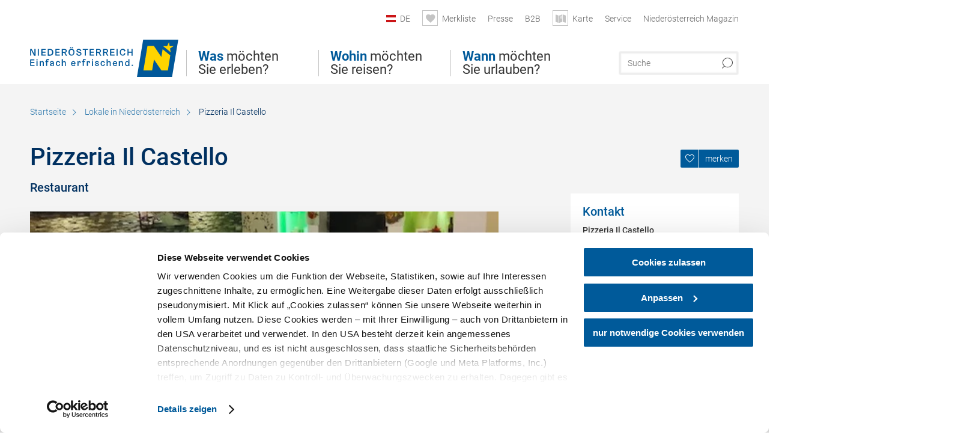

--- FILE ---
content_type: text/html; charset=UTF-8
request_url: https://www.niederoesterreich.at/gastronomie/a-pizzeria-il-castello
body_size: 13947
content:
<!DOCTYPE html>

<!--[if lt IE 7]><html class="no-js lt-ie9 lt-ie8 lt-ie7 content noew" lang="de" xml:lang="de" dir="ltr" xmlns="http://www.w3.org/1999/xhtml"><![endif]-->
<!--[if (IE 7)&!(IEMobile)]><html class="no-js lt-ie9 lt-ie8 content noew" lang="de" xml:lang="de" dir="ltr" xmlns="http://www.w3.org/1999/xhtml"><![endif]-->
<!--[if (IE 8)&!(IEMobile)]><html class="no-js lt-ie9 content noew" lang="de" xml:lang="de" dir="ltr" xmlns="http://www.w3.org/1999/xhtml"><![endif]-->
<!--[if gt IE 8]><!--><html class="no-js content template--detail-article-gastronomy noew" lang="de" xml:lang="de" dir="ltr" xmlns="http://www.w3.org/1999/xhtml"><!--<![endif]-->
  <head>
  <link rel="preconnect" href="https://analytics.niederoesterreich.at" />

  <meta charset="utf-8">
  <meta name="viewport" content="width=device-width, initial-scale=1, maximum-scale=1, user-scalable=1"/>
  <title>Pizzeria Il Castello</title><meta name="description" content="Urlaub in Nieder&ouml;sterreich"><meta name="google-site-verification" content=""><meta name="date" content="2025-09-04T14:40:48+02:00"><meta name="geo.placename" content="Kirchberg an der Pielach" />
<meta name="geo.position" content="48.0257;15.4298" />
<meta name="ICBM" content="48.0257, 15.4298" />
<meta property="og:title" content="Pizzeria Il Castello" /><meta property="og:description" content="Urlaub in Nieder&ouml;sterreich" /><meta property="og:site_name" content="Nieder&ouml;sterreich" /><meta property="og:url" content="https://www.niederoesterreich.at/a-pizzeria-il-castello" /><meta property="og:image" content="https://imxplatform-cust-noew.fsn1.your-objectstorage.com/media/images/ii-carstello-c-ii-castello.jpg" /><meta property="og:type" content="place" /><meta name="robots" content="index, follow, noodp">
<link rel="canonical" href="https://www.niederoesterreich.at/gastronomie/a-pizzeria-il-castello" />
<link rel="alternate" href="https://www.niederoesterreich.at/gastronomie/a-pizzeria-il-castello" hreflang="de" />
<link rel="alternate" href="https://www.lower-austria.info/public-inns-and-restaurants/a-pizzeria-il-castello" hreflang="en" />


  

  <!-- http://www.paulirish.com/2009/avoiding-the-fouc-v3/ -->
  <!-- This code MUST be executed BEFORE any CSS is loaded -->
  <script>(function(H) {
      H.className = H.className.replace(/\bno-js\b/, 'js')
    })(document.documentElement)
  </script>

  

    <link rel="shortcut icon" href="https://www.niederoesterreich.at/action/favicon?v=20260122" type="image/x-icon" />



  <link rel="stylesheet" href="https://www.niederoesterreich.at/portal/dist/styles/css.9c03505d.css"><link rel="stylesheet" href="https://www.niederoesterreich.at/portal/dist/styles/nouislider.8fd3218c.css"><link rel="stylesheet" href="https://www.niederoesterreich.at/portal/dist/styles/pikaday.ef26302e.css"><link rel="stylesheet" href="https://www.niederoesterreich.at/portal/dist/styles/main.d5a38565.css"><link rel="stylesheet" href="https://www.niederoesterreich.at/portal/dist/styles/autocomplete.b0abf6da.css"><link rel="stylesheet" href="https://www.niederoesterreich.at/portal/dist/styles/map.85aaa951.css"><link rel="stylesheet" href="https://www.niederoesterreich.at/portal/dist/styles/fancybox.ac313cfb.css"><link rel="stylesheet" href="https://www.niederoesterreich.at/portal/dist/styles/teaser.a7f2cb2b.css"><link rel="stylesheet" href="https://www.niederoesterreich.at/portal/dist/styles/forms.0a28bad6.css"><link rel="stylesheet" href="https://www.niederoesterreich.at/portal/dist/styles/blocks.42133622.css"><link rel="stylesheet" href="https://www.niederoesterreich.at/portal/dist/styles/plyr/dist/plyr.0fab1b28.css"><link rel="stylesheet" href="https://www.niederoesterreich.at/portal/dist/styles/audio.37d10e53.css"><link rel="stylesheet" media="print" href="https://www.niederoesterreich.at/portal/dist/styles/print.d120a8af.css"><link rel="stylesheet" href="https://www.niederoesterreich.at/portal/dist/styles/css_mobileNavi.249586a5.css"><link rel="stylesheet" href="https://www.niederoesterreich.at/portal/dist/styles/fonts.Roboto.e603b303.css"><link rel="preload" crossOrigin href="https://www.niederoesterreich.at/portal/dist/fonts/Roboto/roboto-300-normal-latin.ef7c6637.woff2" as="font"><link rel="preload" crossOrigin href="https://www.niederoesterreich.at/portal/dist/fonts/Roboto/roboto-300-normal-latin-ext.e83b8f97.woff2" as="font"><link rel="preload" crossOrigin href="https://www.niederoesterreich.at/portal/dist/fonts/Roboto/roboto-700-normal-latin.2735a3a6.woff2" as="font"><link rel="preload" crossOrigin href="https://www.niederoesterreich.at/portal/dist/fonts/Roboto/roboto-400-normal-latin.479970ff.woff2" as="font"><link rel="preload" crossOrigin href="https://www.niederoesterreich.at/portal/dist/fonts/Roboto/roboto-500-normal-latin.020c97dc.woff2" as="font"><link rel="stylesheet" href="https://www.niederoesterreich.at/portal/dist/styles/article.gallery.ccd7f17b.css"><link rel="stylesheet" href="https://www.niederoesterreich.at/portal/dist/styles/slick.4d510d85.css"><link rel="stylesheet" href="https://www.niederoesterreich.at/portal/dist/styles/aside.5eced601.css"><link rel="stylesheet" href="https://www.niederoesterreich.at/portal/dist/styles/routingLocation.e09d62ea.css"><link rel="stylesheet" href="https://www.niederoesterreich.at/portal/dist/styles/branding/noew.4f0e7474.css">
  <script data-cookieconsent="ignore" defer src="https://www.niederoesterreich.at/portal/dist/scripts/vendor/simple.javascript.inheritance.40c03762.js"></script>

  
  
  
  
  
  
  
  
  
  
  
  
  
  
  

            
      
  <!-- noew_PLACEHOLDER_CSS -->

  <!-- google fonts: roboto -->
  
  
  
  
  
  

  

  <style type="text/css">
  #logo.cs,
  #logo.en,
  #logo.hu,
  #logo.pl,
  #logo.sk,
  #logo.de {
    background-image: url(/portal/assets/images/branding/noew/de/logo.svg);
    -webkit-background-size: contain;
    background-size: contain;
    top: 48px;
  }
  header.sticky #logo.de {
    background-image: url(/portal/assets/images/branding/noew/de/logo.svg);
    width: 206px;
    top: 48px;
  }
  header.sticky #logo.cs,
  header.sticky #logo.en,
  header.sticky #logo.hu,
  header.sticky #logo.pl,
  header.sticky #logo.sk,
  header.sticky #logo.de {
    background-image: url(/portal/assets/images/branding/noew/de/logo.svg);
    width: 206px;
    top: 48px;
  }
  @media all and (max-width: 1220px) {
    #logo.cs,
    #logo.en,
    #logo.hu,
    #logo.pl,
    #logo.sk,
    #logo.de {
      background-image: url(/portal/assets/images/branding/noew/de/logo.svg);
      top: 72px;
      width: 25%;
    }
    header.sticky #logo.cs,
    header.sticky #logo.en,
    header.sticky #logo.hu,
    header.sticky #logo.pl,
    header.sticky #logo.sk,
    header.sticky #logo.de {
      background-image: url(/portal/assets/images/branding/noew/de/logo.svg);
      top: 78px;
    }
  }
  @media all and (max-width: 760px) {
    #logo.cs,
    #logo.en,
    #logo.hu,
    #logo.pl,
    #logo.sk,
    #logo.de {
      background-image: url(/portal/assets/images/branding/noew/de/logo.svg);
      top: 16px;
      width: 180px;
      left: 0;
    }
    header.sticky #logo.cs,
    header.sticky #logo.en,
    header.sticky #logo.hu,
    header.sticky #logo.pl,
    header.sticky #logo.sk,
    header.sticky #logo.de {
      background-image: url(/portal/assets/images/branding/noew/de/logo.svg);
      top: 16px;
    }
  }
</style>

  
  <script type="text/javascript" defer data-cookieconsent="ignore">
    imx = {
      highlightableguid: '{873763f8-500d-3c63-5856-43a92bd6be79}',
      projectId: 'noew',
      language: 'de',
      market: 'de',
      absoluteUrl: 'https://www.niederoesterreich.at',
      currentUrl: 'https://www.niederoesterreich.at/',
      currentGuid: '',
      map: {
        url: 'https://www.niederoesterreich.at/karte',
        zoom: parseInt('9'),
        coords: {
          lat: parseFloat('48.19378'),
          lng: parseFloat('15.6470151')
        },
        keys: {
          google: 'AIzaSyDztrnNPI94jWPRkNvi0O2-vKHUukBT35Y'
        },
        useOAXMap: false,
      },
      translations: {"parse":function() {var translation = this[arguments[0]];for(var index = 1; index <= arguments.length; index++) {translation = translation.replace("{" + index + "}", arguments[index]);}return translation;},"defaultDescription":"BITTE AUSF\u00dcLLEN","home":"Startseite","unit.km":"{1} km","unit.hm":"{1} Hm","unit.m":"{1} m","unit.h":"{1}:{2} h","unit.price.abs":"\u20ac {1}","decimalPoint":",","thousandsSeparator":".","js.loading":"Lade Daten...","js.filter.emptyResult":"Keine Ergebnisse gefunden. Bitte versuchen Sie es mit anderen Filtereinstellungen.","pikaday.previousMonth":"Vorheriger Monat","pikaday.nextMonth":"N\u00e4chster Monat","pikaday.months.1":"Januar","pikaday.months.2":"Februar","pikaday.months.3":"M\u00e4rz","pikaday.months.4":"April","pikaday.months.5":"Mai","pikaday.months.6":"Juni","pikaday.months.7":"Juli","pikaday.months.8":"August","pikaday.months.9":"September","pikaday.months.10":"Oktober","pikaday.months.11":"November","pikaday.months.12":"Dezember","pikaday.weekdays.0":"Sonntag","pikaday.weekdays.1":"Montag","pikaday.weekdays.2":"Dienstag","pikaday.weekdays.3":"Mittwoch","pikaday.weekdays.4":"Donnerstag","pikaday.weekdays.5":"Freitag","pikaday.weekdays.6":"Samstag","pikaday.weekdaysShort.0":"So","pikaday.weekdaysShort.1":"Mo","pikaday.weekdaysShort.2":"Di","pikaday.weekdaysShort.3":"Mi","pikaday.weekdaysShort.4":"Do","pikaday.weekdaysShort.5":"Fr","pikaday.weekdaysShort.6":"Sa","multiofferrequest.filled.title.singular":"Angebot anfragen","multiofferrequest.filled.title.plural":"Angebote anfragen","vacancy.list.from":"ab","map.infoboard.results":"{1} Ergebnisse","map.infoboard.more":"Weiterlesen","map.infoboard.rating":"{1} von 5 Sternen","map.infoboard.stars":"{1} Sterne","map.infoboard.stars.superior":"{1}S Sterne","map.infoboard.difficulty.1":"leicht","map.infoboard.difficulty.2":"mittel","map.infoboard.difficulty.3":"schwierig","map.fullscreen.close":"Vollbild verlassen","map.legend.detail.headline":"2. Inhalte ein-\/ausblenden","map.legend.filter.headline":"3. Ergebnisse filtern","map.legend.filter.tour.properties.duration.unit":"Stunden","map.legend.filter.tour.properties.ascent.unit":"m","map.legend.filter.tour.properties.length.unit":"km","map.legend.noCategories":"Im aktuellen Kartenausschnitt befinden sich keine Inhalte f\u00fcr diese Kategorie oder Filter. Bitte w\u00e4hlen Sie eine andere Kategorie aus.","map.legend.outOfBounds":"Im aktuellen Kartenausschnitt befinden sich keine Inhalte mehr. Bitte bewegen Sie die Karte zur\u00fcck oder benutzen Sie den untenstehenden Button um zu den Startkoordinaten zur\u00fcckzukehren.","map.legend.outOfBounds.reset":"Koordinaten zur\u00fccksetzen","map.legend.selectAll":"Alle Kategorien ausw\u00e4hlen","map.legend.deselectAll":"Alle Kategorien abw\u00e4hlen","map.aroundme.notinregion":"Sie befinden sich nicht in der Region.","map.aroundme.error.unknown":"Irgend etwas hat jetzt leider nicht funktioniert wie geplant.","map.aroundme.error.permissiondenied":"Sie haben den Zufgriff auf Ihre Standortdaten verweigert. Diese Einstellung kann im Browser jederzeit wieder ver\u00e4ndert werden. Klicken Sie dazu auf das Schloss-Icon links in der Adresszeile.","map.aroundme.error.positionunavailable":"Ihre Standortdaten konnten leider aufgrund eines technischen Problems nicht ermittelt werden.","map.aroundme.error.timedout":"Keine Reaktion in der vorgegebenen Zeit.","map.aroundme.usemapnormally":"Sie k\u00f6nnen die Karte jedoch auch ohne Standortermittlung verwenden.","map.aroundme.myposition":"Mein Standort","map.emptyResult":"Es wurden keine Ergebnisse gefunden","prospectsOrder.delete":"von Liste l\u00f6schen","prospectsOrder.totalPrice":"Total","prospectsOrder.empty":"Aktuell befinden sich noch keine Prospekte im Warenkorb.","autocomplete.hits":"Treffer","autocomplete.ca":"ca.","autocomplete.type.suggestions":"Allgemeine Ergebnisse","autocomplete.type.offers":"Angebote & Pauschalen","autocomplete.type.addressbases":"Unterk\u00fcnfte & Ausflugsziele","autocomplete.type.gastronomy":"Wirtsh\u00e4user","autocomplete.type.garden":"G\u00e4rten","autocomplete.type.stayhealthy":"Gesundheitsbetriebe","price.from":"ab","price.to":"bis","pagination.prev":"zur\u00fcck","pagination.next":"weiter","pagination.onemoreitem":"1 weiteres Ergebnis","pagination.moreitems":"{1} weitere Ergebnisse","date.format.js.full":"dd.MM.yyyy","unit.result":"1 weiteres Ergebnis","unit.results":"{1} weitere Ergebnisse","notepad.addressbase.store":"merken","notepad.addressbase.store.title":"merken","notepad.addressbase.remove":"entfernen","notepad.addressbase.remove.title":"entfernen","form.prospects.count":"Stk","form.prospects.pricelabel":"je","anura.downloads.agb":"AGB","anura.downloads.message":"","anura.downloads.confirm":"Ich best\u00e4tige, das Bildmaterial nur entsprechend den <a href=\"\/portal\/frontend\/static\/2025_NOEW_AGB_Lichtbilder_allgemeine_Nutzung.pdf\" target=\"_blank\">Nutzungsbestimmungen<\/a> zu verwenden","waldviertel.anura.downloads.confirm":"Ich best\u00e4tige, das Bildmaterial nur entsprechend den <a href=\"\/portal\/frontend\/static\/AGB-Nutzung_Lichtbilder-Waldviertel.pdf\" target=\"_blank\">Nutzungsbestimmungen<\/a> zu verwenden","weinviertel.anura.downloads.confirm":"Ich best\u00e4tige, das Bildmaterial nur entsprechend den <a href=\"\/portal\/frontend\/static\/AGB_Fotos_Weinviertel.pdf\" target=\"_blank\">Nutzungsbestimmungen<\/a> zu verwenden","wieneralpen.anura.downloads.confirm":"Ich best\u00e4tige, das Bildmaterial nur entsprechend den <a href=\"\/portal\/frontend\/static\/WA_AGB_Lichtbilder_Videos_Nutzung.pdf\" target=\"_blank\">Nutzungsbestimmungen<\/a> zu verwenden","wienerwald.anura.downloads.confirm":"Ich best\u00e4tige, das Bildmaterial nur entsprechend den <a href=\"\/portal\/frontend\/static\/WW_Tourismus_AGB_Bildarchiv.pdf\" target=\"_blank\">Nutzungsbestimmungen<\/a> zu verwenden","mostviertel.anura.downloads.confirm":"Ich best\u00e4tige, das Bildmaterial nur entsprechend den <a href=\"\/portal\/frontend\/static\/AGBs Mostviertel.pdf\" target=\"_blank\">Nutzungsbestimmungen<\/a> zu verwenden","form.vacany.maxperson.error":"Bitte geben Sie max. 10 Personen an.","form.vacancy.filter.displayMore":"mehr anzeigen","form.vacancy.filter.displayLess":"weniger anzeigen","form.vacancy.search":"Passende Unterk\u00fcnfte f\u00fcr Sie werden gesucht.","form.vacancy.search.wait":"Wir suchen passende Unterk\u00fcnfte f\u00fcr Sie.","form.vacancy.city.distance.label.info":"im Umkreis von {1} km","tracking.replacementText":"anzeigen","distance":"Entfernung","clipboard.copymessage":"Der Link zu Ihrem Reiseplaner wurde in die Zwischenablage kopiert.","cart.removeItem":"Entfernen","cart.up":"nach oben verschieben","cart.down":"nach unten verschieben","form.vacancy.city.userLocation":"Mein Standort","form.vacancy.vue.filter.above":"ab","form.vacancy.vue.filter.stars":"Sterne","form.vacancy.vue.filter.suns":"Sonnen","form.vacancy.vue.filter.flowers":"Blumen","form.vacancy.vue.searchaccommodation":"Unterk\u00fcnfte suchen","form.vacancy.vue.findaccommodation":"Unterk\u00fcnfte anzeigen","conditionsOfParticipation":"Teilnahmebedingungen","unit.price.emphasized.from":"ab \u20ac {1}{2}{3}"},
      recaptchaSitekey: '6LcyZJ0cAAAAALTx3eTsX24Ht2cTVTnma48aVatI'
    };
    
      </script>

  <script src="https://static.maptoolkit.net/mtk/v10.1.10/mtk.js" type="text/javascript" crossorigin="anonymous" data-cookieconsent="ignore"></script>
<link rel="stylesheet" href="https://static.maptoolkit.net/mtk/v10.1.10/mtk.css" type="text/css" crossorigin="anonymous" data-cookieconsent="ignore"/>
<link rel="stylesheet" href="https://static.maptoolkit.net/mtk/v10.1.10/ui.css" type="text/css" crossorigin="anonymous" data-cookieconsent="ignore"/>
<link href="https://api.mapbox.com/mapbox-gl-js/v3.17.0-beta.1/mapbox-gl.css" rel="stylesheet">
<script src="https://api.mapbox.com/mapbox-gl-js/v3.17.0-beta.1/mapbox-gl.js"></script>

<script type="text/javascript" data-cookieconsent="ignore">
  document.addEventListener("DOMContentLoaded", event => {
    document.querySelectorAll('.tourMap').forEach(function(container) {
      new MTKMap(container).init();
    });
  });
</script>

      
<script data-cookieconsent="ignore">
  window.dataLayer = window.dataLayer || [];
  function gtag() {
    dataLayer.push(arguments);
  }
  gtag("consent", "default", {
    ad_personalization: "denied",
    ad_storage: "denied",
    ad_user_data: "denied",
    analytics_storage: "denied",
    functionality_storage: "denied",
    personalization_storage: "denied",
    security_storage: "granted",
    wait_for_update: 500,
  });
  gtag("set", "ads_data_redaction", true);
  gtag("set", "url_passthrough", true);
  </script>










<!-- Google Tag Manager -->
<script>(function (w, d, s, l, i) {
    w[l] = w[l] || [];
    w[l].push({
      'gtm.start':
        new Date().getTime(), event: 'gtm.js'
    });
    var f = d.getElementsByTagName(s)[0],
      j = d.createElement(s), dl = l != 'dataLayer' ? '&l=' + l : '';
    j.async = true;
    j.src =
      'https://www.googletagmanager.com/gtm.js?id=' + i + dl;
    f.parentNode.insertBefore(j, f);
  })(window, document, 'script', 'dataLayer', 'GTM-WVMTV3S');</script>
<!-- End Google Tag Manager -->







  <!-- Matomo -->
  <script type="text/javascript">
    var _paq = window._paq || [];
    /* tracker methods like "setCustomDimension" should be called before "trackPageView" */
    _paq.push(["setDoNotTrack", true]);
    _paq.push(["disableCookies"]);
    _paq.push(['trackPageView']);
    _paq.push(['enableLinkTracking']);
    (function() {
      var u = "https://analytics.niederoesterreich.at/matomo/";
      _paq.push(['addTracker', u + '/piwik.php', 3]);
      _paq.push(['setTrackerUrl', u + 'matomo.php']);
      _paq.push(['setSiteId', '2']);
      var d = document, g = d.createElement('script'), s = d.getElementsByTagName('script')[0];
      g.type = 'text/javascript';
      g.async = true;
      g.defer = true;
      g.src = u + 'matomo.js';
      s.parentNode.insertBefore(g, s);
    })();
  </script>
  <noscript>
    <p>
      <img src="https://analytics.niederoesterreich.at/matomo/matomo.php?idsite=2&amp;rec=1" style="border:0;" alt=""/>
      <img src="https://analytics.niederoesterreich.at/matomo/matomo.php?idsite=3&amp;rec=1" style="border:0;" alt=""/>
    </p>
  </noscript>
  <!-- End Matomo Code -->


  
  
  
  
  
</head>
  <body>
      <script>
      dataLayer = window.dataLayer || [];
      dataLayer.push({event: "pageInit", pageMainCategory: "kulinarik-und-wein"});
  </script>
  






    <!-- Google Tag Manager (noscript) -->
    <noscript>
      <iframe src="https://www.googletagmanager.com/ns.html?id=GTM-WVMTV3S" height="0" width="0" style="display:none;visibility:hidden"></iframe>
    </noscript>
    <!-- End Google Tag Manager (noscript) -->

  <ul class="hide">
  <li><a href="#navigation">Direkt zur Hauptnavigation</a></li>
  <li><a href="#globalSearch">Direkt zur Volltextsuche</a></li>
  <li><a href="#body">Direkt zum Inhalt</a></li>
</ul>
<hr class="hide" />
    <div id="wrapper">
      <header itemscope itemtype="http://schema.org/WPHeader" data-scroll-header>

  <div id="headerArea">
    
    
    

    <a id="logo" href="https://www.niederoesterreich.at/" class="de logonoew" title="Startseite">
    </a>

    <section id="navigation">
      

  <div id="geowatcherMobile">
    <a class="crosshair" href="javascript:GeoWatcher.locate();" title="Meine derzeitige Position per GPS bestimmen" data-ignore-coords>
      <span style="display: none;">Meine derzeitige Position per GPS bestimmen</span>
    </a>
    <div class="message nudge" style="display: none;">
      Standort teilen und Tipps in Ihrer Nähe erhalten!
      <a class="icon-close close" href="javascript:GeoWatcher.setNudgeMessageDismissed(true);" title="Hinweis ausblenden">
        <span style="display: none;">Hinweis ausblenden</span>
      </a>
    </div>
    <div class="message help" style="display: none;">
      Standortermittlung erfolgreich! Symbol klicken für Tipps.
      <a class="icon-close close" href="javascript:GeoWatcher.setHelpMessageDismissed(true);" title="Hinweis ausblenden">
        <span style="display: none;">Hinweis ausblenden</span>
      </a>
    </div>
  </div>

      <div class="navWrapper">
        <nav id="maskNavi" class="mask">
  <ul>
          <li>
                  <a href="https://www.niederoesterreich.at/was-moechten-sie-erleben" rel="#nav_1"><strong>Was</strong> möchten Sie erleben?</a>
              </li>
          <li>
                  <a href="https://www.niederoesterreich.at/niederoesterreichs-regionen" rel="#nav_2"><strong>Wohin</strong> möchten Sie reisen?</a>
              </li>
          <li>
                  <a href="https://www.niederoesterreich.at/wann-moechten-sie-urlauben" rel="#nav_3"><strong>Wann</strong> möchten Sie urlauben?</a>
              </li>
      </ul>
</nav>

<nav id="mainNavi">
  <ul>
                            <li id="nav_1">
      <a href="javascript:void(0);">Was möchten Sie erleben?</a>
    <div class="wrapperDropdown">

      <div class="placeholder" data-async="true" data-controller="navi_main_sub" data-mediaquery="(min-width: 761px)" data-param-lang="de" data-param-startguid="{7dac13e3-e6f4-0d25-1a6a-e892dd6123b7}"
           data-param-var="naviTree"></div>
      <div class="placeholder" data-async="true" data-controller="navi_main_highlights" data-param-lang="de"
           data-param-startguid="{7dac13e3-e6f4-0d25-1a6a-e892dd6123b7}"></div>

      <a href="javascript:void(0);" class="hideSubNavi" title="Navigation schließen"><span class="icon icon-close_navi fs14"></span></a>
    </div>
  </li>
                        <li id="nav_2">
      <a href="javascript:void(0);">Wohin möchten Sie reisen?</a>
    <div class="wrapperDropdown">
      <div class="placeholder" data-async="true" data-controller="navi_main_sub" data-mediaquery="(min-width: 761px)" data-param-lang="de" data-param-startguid="{a31394f8-0680-a7e3-efcc-e7ff82dde3f2}"
           data-param-var="naviTree"></div>
      <div class="placeholder" data-async="true" data-controller="navi_main_highlights" data-param-lang="de"
           data-param-startguid="{a31394f8-0680-a7e3-efcc-e7ff82dde3f2}"></div>
      <a href="javascript:void(0);" class="hideSubNavi" title="Navigation schließen"><span class="icon icon-close_navi fs14"></span></a>    </div>
  </li>
                        <li id="nav_3">
      <a href="javascript:void(0);">Wann möchten Sie urlauben?</a>
    <div class="wrapperDropdown">

      <div class="placeholder" data-async="true" data-controller="navi_main_sub" data-mediaquery="(min-width: 761px)" data-param-lang="de" data-param-startguid="{47858ede-e626-c388-35c1-33a4df67faf6}"
           data-param-var="naviTree"></div>
      <div class="placeholder" data-async="true" data-controller="navi_main_highlights" data-param-lang="de"
           data-param-startguid="{47858ede-e626-c388-35c1-33a4df67faf6}"></div>

      <a href="javascript:void(0);" class="hideSubNavi" title="Navigation schließen"><span class="icon icon-close_navi fs14"></span></a>
    </div>
  </li>
            </ul>
</nav>

          
          
  
  <form method="get" action="https://www.niederoesterreich.at/action/search" id="globalSearch"><input type="hidden" name="form" value="fulltextsearch" />    <fieldset>
      <legend>Volltextsuche</legend>
      <label for="globalSearchItem">Was suchen Sie?</label>
      <input id="globalSearchItem" name="q" type="text" placeholder="Suche" class="transition"/>
            <input name="searchSubmit" type="submit" value="Suchen"/>
    </fieldset>
  </form>        <nav id="metaTop">
  <ul>
            <li id="lang">
    <a href="javascript:void(0);" class="lang de">DE</a>
    <div class="wrapperDropdown">
      <ul class="dropdown">
                  <li>
            <a href="https://www.niederoesterreich.at/gastronomie/a-pizzeria-il-castello" class="lang de">
              Deutsch            </a>
          </li>
                  <li>
            <a href="https://www.lower-austria.info/public-inns-and-restaurants/a-pizzeria-il-castello" class="lang en">
              English            </a>
          </li>
                  <li>
            <a href="https://www.also-ausztria.info/" class="lang hu">
              Magyar            </a>
          </li>
                  <li>
            <a href="https://www.dolni-rakousko.info/" class="lang cs">
              Česky            </a>
          </li>
                  <li>
            <a href="https://www.dolne-rakusko.info/" class="lang sk">
              Slovenčina            </a>
          </li>
              </ul>
    </div>
  </li>
            <li>
    <a rel="nofollow" id="travelPlanerLink" class="memorize__status memorize__link" href="https://www.niederoesterreich.at/action/memorize_list">
      <span class="icon icon-heart transition memorize__status__count"></span>
      <span>Merkliste</span>
    </a>
  </li>
            <li>
          <a  href="https://tourismus.niederoesterreich.at/presse" target="_blank">        <span>Presse</span>
      </a>          </li>
  <li>
          <a  href="https://tourismus.niederoesterreich.at/" target="_blank">        <span>B2B</span>
      </a>          </li>
  <li>
          <a href="https://www.niederoesterreich.at/karte" data-ignore-coords>
        <span class="icon icon-sightseeing"></span>
        <span>Karte</span>
      </a>
          </li>
  <li>
          <a  href="https://www.niederoesterreich.at/reiseservice">        <span>Service</span>
      </a>              <div class="wrapperDropdown wide">
        <ul class="dropdown service">
                      <li>
              <a  href="https://www.niederoesterreich.at/sechsviertel">                <span class="icon icon-arrow_right fs10"></span>
                MagazinSECHS VIERTEL 
              </a>            </li>
                      <li>
              <a  href="https://www.niederoesterreich.at/prospekte-bestellen">                <span class="icon icon-arrow_right fs10"></span>
                Prospekte bestellen
              </a>            </li>
                      <li>
              <a  href="https://www.niederoesterreich.at/gutscheine">                <span class="icon icon-arrow_right fs10"></span>
                Vorteilskarten und Gutscheine
              </a>            </li>
                      <li>
              <a  href="https://www.niederoesterreich.at/gewinnspiele">                <span class="icon icon-arrow_right fs10"></span>
                Gewinnspiele
              </a>            </li>
                      <li>
              <a  href="https://www.niederoesterreich.at/apps">                <span class="icon icon-arrow_right fs10"></span>
                Niederösterreich Apps
              </a>            </li>
                      <li>
              <a  href="https://www.niederoesterreich.at/newsletter">                <span class="icon icon-arrow_right fs10"></span>
                Newsletter
              </a>            </li>
                      <li>
              <a  href="https://www.niederoesterreich.at/anreise-niederoesterreich">                <span class="icon icon-arrow_right fs10"></span>
                Anreise
              </a>            </li>
                      <li>
              <a  href="https://www.niederoesterreich.at/inspiration">                <span class="icon icon-arrow_right fs10"></span>
                Inspiration
              </a>            </li>
                      <li>
              <a  href="https://www.niederoesterreich.at/kontakt">                <span class="icon icon-arrow_right fs10"></span>
                Kontakt
              </a>            </li>
                      <li>
              <a  href="https://www.niederoesterreich.at/wetterbericht">                <span class="icon icon-arrow_right fs10"></span>
                Wetterbericht Niederösterreich
              </a>            </li>
                  </ul>
      </div>
      </li>
  <li>
          <a  href="https://magazin.niederoesterreich.at/" target="_blank">        <span>Niederösterreich Magazin</span>
      </a>          </li>
        



  </ul>
</nav>

      </div>
    </section>
  </div>

    
    
  <section id="navigationMobile" class="navigationMobile">
    <ul class="topnavi">
                  <li>
            <a href="https://www.niederoesterreich.at/karte"> <span id="mapIconMobile" class="icon-marker-dot"></span>Karte</a>
          </li>
              <li id="search--mobile">
        <span class="icon-search"></span><span class="icon-close_navi"></span>Suche
      </li>
      <li id="navigation--mobile">
        <span class="icon-menu"></span><span class="icon-close_navi"></span>Menü
      </li>
    </ul>

    <div class="navWrapper">
      <nav id="mobileFirstLayer">
  <ul>
          <li class="mobileFirstLayer__item">
                  <a href="javascript:void(0);" rel="#nav_1">Was möchten Sie erleben?<span class="icon-arrow_right"></span></a>
              </li>
          <li class="mobileFirstLayer__item">
                  <a href="javascript:void(0);" rel="#nav_2">Wohin möchten Sie reisen?<span class="icon-arrow_right"></span></a>
              </li>
          <li class="mobileFirstLayer__item">
                  <a href="javascript:void(0);" rel="#nav_3">Wann möchten Sie urlauben?<span class="icon-arrow_right"></span></a>
              </li>
                      <li class="mobileFirstLayer__item">
                      <a href="javascript:void(0);" rel="#nav_mobile_additional_0">Services und Tipps<span class="icon-arrow_right"></span></a>
                  </li>
              <li class="mobileFirstLayer__item">
                      <a href="https://tourismus.niederoesterreich.at/presse">Presse</span></a>
                  </li>
                    <li class="mobileFirstLayer__item">
        <a href="https://www.niederoesterreich.at/unterkuenfte-und-angebote" class="iconLeft">
          <span class="icon icon-unterkuenfte-bett"></span> Unterkünfte
        </a>
      </li>
        
          <li class="mobileFirstLayer__item">
        <a rel="nofollow" class="memorize__status memorize__link iconLeft" href="https://www.niederoesterreich.at/action/memorize_list">
          <span class="icon icon-addPlanerPlus transition memorize__status__count"></span> Merkliste
        </a>
      </li>
          <li id="langMobile" class="mobileFirstLayer__item">
    <a onclick="this.parentElement.classList.toggle('open');" href="javascript:void(0);" class="lang de">
      DE
      <span class="icon icon-arrow_down transition"></span>
      <span class="icon icon-arrow_up transition"></span>
    </a>
    <ul class="dropdown">
              <li>
          <a href="https://www.niederoesterreich.at/gastronomie/a-pizzeria-il-castello" class="lang de">
            Deutsch          </a>
        </li>
              <li>
          <a href="https://www.lower-austria.info/public-inns-and-restaurants/a-pizzeria-il-castello" class="lang en">
            English          </a>
        </li>
              <li>
          <a href="https://www.also-ausztria.info/" class="lang hu">
            Magyar          </a>
        </li>
              <li>
          <a href="https://www.dolni-rakousko.info/" class="lang cs">
            Česky          </a>
        </li>
              <li>
          <a href="https://www.dolne-rakusko.info/" class="lang sk">
            Slovenčina          </a>
        </li>
          </ul>
  </li>
  </ul>
</nav>

<nav id="mobileNavi" class="transition">
  <ul>
                            <li id="nav_1" class="second__layer">
  <a class="second__layer__close" href="javascript:void(0);"><span class="icon icon-arrow_left transition"></span>Was möchten Sie erleben?</a>
  <div class="wrapperDropdown">
    <div class="placeholder" data-async="true" data-controller="navi_main_subMobile" data-mediaquery="(max-width: 760px)" data-param-lang="de" data-param-startguid="{7dac13e3-e6f4-0d25-1a6a-e892dd6123b7}"
         data-param-var="naviTree"></div>
  </div>
</li>
                        <li id="nav_2" class="second__layer">
  <a class="second__layer__close" href="javascript:void(0);"><span class="icon icon-arrow_left transition"></span>Wohin möchten Sie reisen?</a>
  <div class="wrapperDropdown">
    <div class="placeholder" data-async="true" data-controller="navi_main_subMobile" data-mediaquery="(max-width: 760px)" data-param-lang="de" data-param-startguid="{a31394f8-0680-a7e3-efcc-e7ff82dde3f2}"
         data-param-var="naviTree"></div>
  </div>
</li>
                        <li id="nav_3" class="second__layer">
  <a class="second__layer__close" href="javascript:void(0);"><span class="icon icon-arrow_left transition"></span>Wann möchten Sie urlauben?</a>
  <div class="wrapperDropdown">
    <div class="placeholder" data-async="true" data-controller="navi_main_subMobile" data-mediaquery="(max-width: 760px)" data-param-lang="de" data-param-startguid="{47858ede-e626-c388-35c1-33a4df67faf6}"
         data-param-var="naviTree"></div>

  </div>
</li>
                              <li id="nav_mobile_additional_0" class="second__layer">
      <a class="second__layer__close"  href="javascript:void(0);"><span class="icon icon-arrow_left transition"></span>Services und Tipps</a>

      <div class="wrapperDropdown">
                  <div class="column">
                          <a class="headline" href="https://www.niederoesterreich.at/newsletter" target="">Newsletter</a>
                      </div>
                  <div class="column">
                          <a class="headline" href="https://www.niederoesterreich.at/prospekte-bestellen" target="">Prospekte bestellen</a>
                      </div>
                  <div class="column">
                          <a class="headline" href="https://magazin.niederoesterreich.at/" target="">Niederösterreich Magazin</a>
                      </div>
                  <div class="column">
                          <a class="headline" href="https://www.niederoesterreich.at/kontakt" target="">Kontakt</a>
                      </div>
              </div>
    </li>
      <li id="nav_mobile_additional_1" class="second__layer">
      <a class="second__layer__close"  href="javascript:void(0);"><span class="icon icon-arrow_left transition"></span>Presse</a>

      <div class="wrapperDropdown">
              </div>
    </li>
              </ul>
</nav>

    </div>
    <div id="searchtab--mobile" class="searchtab--mobile">
  
          
  
  <form method="get" action="https://www.niederoesterreich.at/action/search" id="globalSearchMobile"><input type="hidden" name="form" value="fulltextsearch" />    <fieldset class="globalSearchFieldMobile">
      <legend>Volltextsuche</legend>
      <label for="globalSearchItemMobile">Was suchen Sie?</label>
      <input id="globalSearchItemMobile" name="q" type="text" placeholder="Suche" class="transition"/>
      <button type="submit"><span class="icon-search"></span></button>
            <input name="searchSubmit" type="submit" value="Suchen"/>
    </fieldset>
  </form></div>
  </section>

</header>
                          


            <section id="body">
                                    
                                                
                      <div class="contentBlock gray blank breadcrumb">
    <div class="innerSection" itemscope itemtype="http://schema.org/BreadcrumbList">

      <div id="breadcrumbWrapper">
        <ul id="breadcrumb">
          <li draggable="false" itemprop="itemListElement" itemscope itemtype="http://schema.org/ListItem">
            <a ondragstart="return false;" draggable="false" href="https://www.niederoesterreich.at/">
              <span draggable="false" itemprop="name">Startseite</span>
            </a>
            <span draggable="false" class="icon icon-arrow_right fs10"></span>
            <meta itemprop="position" content="1"/>
            <meta itemprop="item" content="https://www.niederoesterreich.at/"/>
          </li>
                                        <li draggable="false" itemprop="itemListElement" itemscope itemtype="http://schema.org/ListItem">
                <a ondragstart="return false;" draggable="false" href="https://www.niederoesterreich.at/gastronomie"><span itemprop="name">Lokale in Niederösterreich</span></a>
                                  <span draggable="false" class="icon icon-arrow_right fs10"></span>
                                <meta itemprop="item" content="https://www.niederoesterreich.at/gastronomie"/>
                <meta itemprop="position" content="2"/>
              </li>
                                                  <li draggable="false">
                Pizzeria Il Castello
              </li>
                              </ul>
      </div>

    </div>
  </div>


                                                                            
                    <div class="contentBlock gray blank">
  <div class="innerSection">
    <section class="content hasMemorizeButton">
      <article class="bodycopy">

        <h1 data-tracking-prop="name" data-ident="address_28636" data-outbound-tracking-type="Stamm (Gastronomie)">Pizzeria Il Castello</h1>

        <span class="claim">Restaurant</span>

          <p class="detailDistance" data-distance="false" data-lat="48.0257" data-lng="15.4298"></p>

          <a rel="nofollow" href="https://www.niederoesterreich.at/de/action/memorize_list" id="shoppingcartAnchor" data-identForLocalStorage="address_28636:230000400" class="detailShowCart buttonstyle blue shoppingcart memorize__link">
    <span class="icon icon-menu02 fs14 transition"></span>
    <span class="txt transition">Merkliste aufrufen</span>
  </a>
  <a rel="nofollow"
     href="https://www.niederoesterreich.at/de/action/memorize?objectIdent=address_28636&module=230000400"
     onclick="Memorize.add(event, this)" data-identForLocalStorage="address_28636:230000400"
     class="collect buttonstyle blue" title="merken">
    <span class="icon icon-heart-2 fs14 transition"></span>
    <span class="txt transition">merken</span>
  </a>
  <a rel="nofollow"
     href="https://www.niederoesterreich.at/de/action/memorize?objectIdent=address_28636&module=230000400"
     class="uncollect buttonstyle blue"
     title="von Merkliste entfernen" style="display: none"
     onclick="Memorize.remove(event, this)" data-identForLocalStorage="address_28636:230000400">
    <span class="icon icon-heart transition"></span>
    <span class="txt transition">entfernen</span>
  </a>

            
    
            
        
      <div id="gallery" class="singleGallery">
    <div class="galleryWrapper">
      <ul class="gallery">
                      <li class="slide video active" data-autoplay="" data-number="0">
                                      <span class="icon icon-info toggleFigcaption"></span>
  <div class="figcaption">
                    <span class="title">Il Castello</span>
                  <div class="copyright onepagerCopyRight">
        <div class="imageCopyright"><span class="imageCopyrightSign ">©</span></div>
        <div class="imageCopyrightTextfield hidden">© Il Castello</div>
      </div>
            </div>
                    <picture><source srcset="//www.niederoesterreich.at/images/wbbkjbfzk!q-/il-castello.webp" media="(min-width: 960px)" type="image/webp"><source srcset="//www.niederoesterreich.at/images/xwpr9s2ui0w-/il-castello.webp" media="(min-width: 640px)" type="image/webp"><source srcset="//www.niederoesterreich.at/images/wiuuateibvu-/il-castello.webp" media="(min-width: 400px)" type="image/webp"><source srcset="//www.niederoesterreich.at/images/kl4cu_vdzv4-/il-castello.webp" media="(min-width: 0px)" type="image/webp"><source srcset="//www.niederoesterreich.at/images/5d!hvbqsx7w-/il-castello.jpg" media="(min-width: 960px)"><source srcset="//www.niederoesterreich.at/images/jcjvkl0jxg0-/il-castello.jpg" media="(min-width: 640px)"><source srcset="//www.niederoesterreich.at/images/g1236rwzbjg-/il-castello.jpg" media="(min-width: 400px)"><source srcset="//www.niederoesterreich.at/images/ppvdfgc0bcw-/il-castello.jpg" media="(min-width: 0px)"><img src="//www.niederoesterreich.at/images/5d!hvbqsx7w-/il-castello.jpg" srcset="//www.niederoesterreich.at/images/5d!hvbqsx7w-/il-castello.jpg" alt="Il Castello, &copy; Il Castello" title="Il Castello, &copy; Il Castello" width="780" height="440" loading="lazy" /></picture>
                            </li>
                </ul>
        

        
    </div>
  </div>

        
        
        <div>
          
          
                    <p>
            <span class="articleButtons">
                

  
  
  

  <a href="javascript:window.print()" class="socialMedia buttonstyle blue right print" title="Drucken" data-tracking="1" data-tracking-category="social_media_share" data-tracking-action="print" data-tracking-label="Drucken">
    <span class="icon icon-print fs14 transition"></span>
  </a>
  <a href="whatsapp://send?text=https%3A%2F%2Fwww.niederoesterreich.at%2Fgastronomie%2Fa-pizzeria-il-castello" class="socialMedia buttonstyle blue right whatsapp" title="per WhatsApp teilen" target="_blank" data-tracking="1" data-tracking-category="social_media_share" data-tracking-action="whatsapp" data-tracking-label="https://www.niederoesterreich.at/gastronomie/a-pizzeria-il-castello">
    <span class="icon icon-whatsapp fs14 transition"></span>
  </a>
  <a href="mailto:?subject=Lesetipp: Pizzeria Il Castello&body=Ich empfehle diesen Artikel: https://www.niederoesterreich.at/gastronomie/a-pizzeria-il-castello" class="socialMedia buttonstyle blue right mail" title="per E-Mail versenden" data-tracking="1" data-tracking-category="social_media_share" data-tracking-action="mail" data-tracking-label="Lesetipp: Pizzeria Il Castello">
    <span class="icon icon-mail fs14 transition"></span>
  </a>
  <a href="https://www.facebook.com/sharer/sharer.php?u=https%3A%2F%2Fwww.niederoesterreich.at%2Fgastronomie%2Fa-pizzeria-il-castello" class="socialMedia buttonstyle blue right facebook" title="auf Facebook teilen" target="_blank"  data-tracking="1" data-tracking-category="social_media_share" data-tracking-action="facebook" data-tracking-label="https://www.niederoesterreich.at/gastronomie/a-pizzeria-il-castello">
    <span class="icon icon-facebook fs14 transition"></span>
  </a>
  <a href="https://www.niederoesterreich.at/gastronomie/a-pizzeria-il-castello" id="share-api" class="socialMedia hide buttonstyle blue right share-api buttonnone" title="Teilen" target="_blank"  data-tracking="1" data-tracking-category="social_media_share" data-tracking-action="mobile-share-api" data-tracking-label="https://www.niederoesterreich.at/gastronomie/a-pizzeria-il-castello">
    <span class="icon icon-share2 fs14 transition"></span>
  </a>
            </span>
          </p>
        </div>
      </article>

        
  <aside>

                              
<!-- component:detail/sidebar/contact -->
  <article class="context host hideOnMobiles">
    <h3>Kontakt</h3>
          <p >
        <strong>Pizzeria Il Castello</strong><br>
      </p>
    
    <p>
                    <span >
          <span>Schlosstraße 2</span><br>
        </span>
                    <span >
          <span>3204</span> <span>Kirchberg an der Pielach</span><br>
        </span>
            <span class="hide">AT</span>
    </span>

          <p>
                  Telefon: <a href="tel:+436508530272" class="tel">+43 650 8530272</a><br>
                      </p>
    
          <p>
                  <a data-tracking-prop="email" href="mailto:kirchberg@ilcastello.at">kirchberg@ilcastello.at</a><br>
                          <a target="_blank" title="Seite öffnet in neuem Fenster" href="http://www.il-castello.at">www.il-castello.at</a>
              </p>
    
  </article>
          
            <article class="context opening">
    <span class="openingHoursHeadline">Öffnungszeiten</span>
              
          <ul>
                      <li>
                                  <p><strong>1.1.2026-31.12.2026</strong></p>
                
                                  <ul>
                                                                    <li class="hasDay">
                                                            <span class="day">Di</span>
                                                                                                                <span class="hours">11:00 - 21:30 Uhr</span>
                        </li>
                                              <li class="hasDay">
                                                            <span class="day">Mi</span>
                                                                                                                <span class="hours">11:00 - 21:30 Uhr</span>
                        </li>
                                              <li class="hasDay">
                                                            <span class="day">Do</span>
                                                                                                                <span class="hours">11:00 - 21:30 Uhr</span>
                        </li>
                                              <li class="hasDay">
                                                            <span class="day">Fr</span>
                                                                                                                <span class="hours">11:00 - 21:30 Uhr</span>
                        </li>
                                              <li class="hasDay">
                                                            <span class="day">Sa</span>
                                                                                                                <span class="hours">11:00 - 21:30 Uhr</span>
                        </li>
                                              <li class="hasDay">
                                                            <span class="day">So</span>
                                                                                                                <span class="hours">11:00 - 21:30 Uhr</span>
                        </li>
                                        </ul>
                            </li>
                </ul>
    
    
                        </article>
              
  </aside>
    </section>
  </div>
</div>


                                                                            
                      <div class="contentBlock white " id="detailContentGastronomyFeatures">
    <div class="innerSection">
      <section class="content">
        <article class="bodycopy">

                      <h2>Ausstattung</h2>
            <ul class="col2">
                              <li>warme Speisen erhältlich</li>
                                                                  <li>Terrasse/Gastgarten</li>
                                                                            </ul>
          
          
        </article>
      </section>
    </div>
  </div>


                                                                            
                                                
                                                
                                                
                      
  <div class="contentBlock white " id="routingLocation">
    <div class="innerSection">
      <section class="routingLocation">
        <h3>Standort & Anreise</h3>
        <ul class="routingLocationCards">
          
  
<li class="routingLocationCard desktopOpened" id="routingLocationContact" >
  <div class="label">Kontakt
  <span class="toggle">
    <span class="icon icon-arrow_up fs10"></span>
    <span class="icon icon-arrow_down fs10"></span>
  </span>
</div>
  <div class="content">

          <p class="company">Pizzeria Il Castello</p>
        
          <p class="address">
                  <span>Schlosstraße 2</span><br>
                          <span>3204</span> <span>Kirchberg an der Pielach</span><br>
                <span class="hide">AT</span>
      </p>
        
                  <p class="phone">
                  Telefon: <a href="tel:+436508530272" class="tel" data-ident="addressbase: 28636" data-type="phone number1">+43 650 8530272</a><br>
                      </p>
    
                  <p class="web">
                  E-Mail: <a data-tracking-prop="email" href="mailto:kirchberg@ilcastello.at">kirchberg@ilcastello.at</a><br>
                          Website: <a data-ident="addressbase: 28636" data-type="homepage" target="_blank" title="Seite öffnet in neuem Fenster" href="http://www.il-castello.at">www.il-castello.at</a><br>
              </p>
    
      </div>
  <div class="shade"></div>
</li>
                      

<li class="routingLocationCard" id="routingLocationPublicRouting"  data-desktopgreyed="1">
  <div class="label">Öffentliche Anreise
  <span class="toggle">
    <span class="icon icon-arrow_up fs10"></span>
    <span class="icon icon-arrow_down fs10"></span>
  </span>
</div>
  <div class="content">
    <script defer type="text/javascript" src="https://anachb.vor.at/webapp/staticfiles/hafas-widget-core.1.0.0.js?L=vs_anachb&language=de_DE"></script>
    <div data-hfs-widget="true"
         data-hfs-widget-tp="true"
         data-hfs-widget-tp-postform="newtab"
         data-hfs-widget-tp-arr="Schlosstraße 2, 3204 Kirchberg an der Pielach"
         data-hfs-widget-tp-enquiry="true"
    ></div>
  </div>
  <div class="shade"></div>
</li>
              

<li class="routingLocationCard"
    id="routingLocationGoogleRouting"  data-desktopgreyed="2">
    <div class="label">Route mit Google Maps
  <span class="toggle">
    <span class="icon icon-arrow_up fs10"></span>
    <span class="icon icon-arrow_down fs10"></span>
  </span>
</div>
  <div class="content">
    <h4>
      
      <img src="https://www.niederoesterreich.at/portal/assets/images/objects/routingLocation/google_maps_logo.svg" alt="Routenplaner" title="Routenplaner"/>
      <span>Routenplaner</span>
    </h4>
    <p>
      <section class="form">

        <form action="//maps.google.com" method="GET" target="_blank" data-tracking-synced data-tracking-category="Google Maps Routing" data-tracking-action="Submit" data-tracking-label="addressbase: 28636">
          <label for="routingLocationGoogleRoutingDestination">Start</label>
          <input type="text" name="saddr" id="routingLocationGoogleRoutingDestination" class="default transition"><br>
          <input type="hidden" name="daddr" value="48.0257,15.4298">

          <button type="submit" class="transition">
            <span class="icon icon-arrow_right fs14 transition"></span>
            <span class="txt transition">Route vorschlagen</span>
          </button>
        </form>

      </section>

  </div>
  <div class="shade"></div>
</li>
            
<li class="routingLocationCard" id="routingLocationLocation"  data-desktopgreyed="3">
    <div class="label">Lage/Karte
  <span class="toggle">
    <span class="icon icon-arrow_up fs10"></span>
    <span class="icon icon-arrow_down fs10"></span>
  </span>
</div>
  <div class="content">
    <figure class="mapCanvas cardMap" data-objectids="address_28636" data-moduleproductlineid="230000400" data-statictours='[]'>
      <div id="mapGround-69725194dafd1" class="mapGround" data-mapground="mapground" data-reload="reload">  <div id="consentReminder"  class="consentReminder cookieconsent-optout-marketing">
    <span class="text">Um diesen Inhalt sehen zu können, müssen Sie unseren Cookies zustimmen.</span>
    <a href="javascript: Cookiebot.renew()" class="buttonstyle blue">
      <span class="txt transition" id="consentButton">Cookie-Einstellungen aktualisieren</span>
    </a>
  </div>
</div>
      <div id="mapTooltip"></div>

      <a href="javascript:void(0)"  class="zoom plus"></a>
      <a href="javascript:void(0)"  class="zoom minus"></a>
    </figure>

  </div>
  <div class="shade"></div>
</li>



                  </ul>
      </section>
    </div>
  </div>


                                                                            
                      <div class="contentBlock localRecommendations white " data-block-ident="localRecommendations">
    <div class="innerSection">
      <section class="teaser full-width-text">
                  <h3>Empfehlungen und Tipps in der Umgebung</h3>
        
                
        <ul>
        <li title="Unterkünfte">
      <a href="https://www.niederoesterreich.at/tipps/pizzeria-il-castello/unterkuenfte?origin=origin_gastronomy">
        <span class="icon icon-unterkunft_2 fs60 transition"></span>
        <span>Unterkünfte</span>
      </a>
    </li>
        <li title="Ausflugsziele">
      <a href="https://www.niederoesterreich.at/tipps/pizzeria-il-castello/ausflugsziele?origin=origin_gastronomy">
        <span class="icon icon-ausflugsziele_2 fs60 transition"></span>
        <span>Ausflugsziele</span>
      </a>
    </li>
        <li title="Gastronomie">
      <a href="https://www.niederoesterreich.at/tipps/pizzeria-il-castello/lokale?origin=origin_gastronomy">
        <span class="icon icon-gastronomie_2 fs60 transition"></span>
        <span>Gastronomie</span>
      </a>
    </li>
          <li title="Touren">
      <a href="https://www.niederoesterreich.at/tipps/pizzeria-il-castello/touren?origin=origin_gastronomy">
        <span class="icon icon-touren_2 fs60 transition"></span>
        <span>Touren</span>
      </a>
    </li>
    </ul>

      </section>
    </div>
  </div>


                                                                            
                    <!-- component:detail/forms/quicksearch -->
<div class="contentBlock blue blank-no-padding ">
  <div class="innerSection">
    <section id="searchArea">
      <form method="get" action="https://www.niederoesterreich.at/unterkuenfte-und-angebote" id="searchVacancy" class="searchBlock"><input type="hidden" name="form" value="searchVacancy" />              <fieldset>
          <legend><strong>Suchen & Buchen</strong>Hotels und Unterkünfte</legend>
          <div class="formCol date">
                        <label for="searchVacancy_dateFrom" class="name-datefrom label-formvacancydatefrom ">Anreise</label>
            <input type="text" name="dateFrom" id="searchVacancy_dateFrom" class="name-datefrom date transition " value="22.01.2026" />
          </div>
          <div class="formCol date">
                        <label for="searchVacancy_dateTo" class="name-dateto label-formvacancydateto ">Abreise</label>
            <input type="text" name="dateTo" id="searchVacancy_dateTo" class="name-dateto date transition " value="24.01.2026" />
          </div>

                      <div class="formCol select persons">
              <label for="searchVacancy_adults1" class="name-adults1 label-formvacancyadults ">Erwachsene</label>
              <div class="selectWrapper transition">
                <select name="adults1" id="searchVacancy_adults1" class="name-adults1 "><option value="1">1</option><option value="2">2</option><option value="3">3</option><option value="4">4</option><option value="5">5</option><option value="6">6</option><option value="7">7</option><option value="8">8</option><option value="9">9</option><option value="10">10</option></select>
              </div>
            </div>
            <div class="formCol select persons">
              <label for="searchVacancy_children1" class="name-children1 label-formvacancychildren ">Kinder</label>
              <div class="selectWrapper transition">
                <select name="children1" id="searchVacancy_children1" class="name-children1 "><option value="0">0</option><option value="1">1</option><option value="2">2</option><option value="3">3</option><option value="4">4</option></select>
              </div>
            </div>
          
          <button type="submit" class="transition">
            <span class="icon icon-search fs21 transition"></span>
            <span class="txt transition">Ergebnisse</span>
          </button>

          
          
        </fieldset>
      </form>    </section>

  </div>
</div>

                                            
      </section>
      <div class="scrollTopButton scrollTopButton--hidden"></div>

      <footer itemscope itemtype="http://schema.org/WPFooter">
  <meta itemprop="copyrightYear" content="2026">
  <meta itemprop="name" content="Niederösterreich-Werbung GmbH">

      <div class="footerBlock dark">
  <section id="metaBottom">
      <div class="row">
          <div class="col desktop">
        <h4>Webportale Regionen</h4>
                  <ul>
                          <li>
                <a  href="https://www.donau.com" target="_blank">Donau Niederösterreich</a>              </li>
                          <li>
                <a  href="https://www.mostviertel.at" target="_blank">Mostviertel</a>              </li>
                          <li>
                <a  href="https://www.waldviertel.at" target="_blank">Waldviertel</a>              </li>
                          <li>
                <a  href="https://www.weinviertel.at" target="_blank">Weinviertel</a>              </li>
                          <li>
                <a  href="https://www.wienerwald.info/" target="_blank">Wienerwald</a>              </li>
                          <li>
                <a  href="https://www.wieneralpen.at" target="_blank">Wiener Alpen in Niederösterreich</a>              </li>
                      </ul>
              </div>
          <div class="col desktop">
        <h4>Meistgesuchte Themen</h4>
                  <ul>
                          <li>
                <a  href="https://www.niederoesterreich.at/ausflugsziele">Ausflugsziele</a>              </li>
                          <li>
                <a  href="https://www.niederoesterreich.at/gastronomie">Lokale in Niederösterreich</a>              </li>
                          <li>
                <a  href="https://www.niederoesterreich.at/orte-und-gemeinden">Orte und Gemeinden</a>              </li>
                          <li>
                <a  href="https://www.niederoesterreich.at/alle-touren">Radtouren und Wanderwege</a>              </li>
                          <li>
                <a  href="https://veranstaltungen.niederoesterreich.at" target="_blank">Veranstaltungskalender Niederösterreich</a>              </li>
                          <li>
                <a  href="https://convention.niederoesterreich.at/" target="_blank">Convention Bureau Niederösterreich</a>              </li>
                      </ul>
              </div>
          <div class="col desktop">
        <h4>Angebote und Unterkünfte</h4>
                  <ul>
                          <li>
                <a  href="https://www.niederoesterreich.at/naechtigen-und-urlauben-in-niederoesterreich">Online buchbare Unterkünfte</a>              </li>
                          <li>
                <a  href="https://www.niederoesterreich.at/urlaub-bauernhof">Urlaub am Bauernhof</a>              </li>
                          <li>
                <a  href="https://www.niederoesterreich.at/urlaubsangebote">Urlaubsangebote und Pauschalen</a>              </li>
                          <li>
                <a  href="https://www.niederoesterreich.at/familie-noe">Familienurlaub</a>              </li>
                      </ul>
              </div>
          <div class="col desktop">
        <h4>Service & Reiseinfos</h4>
                  <ul>
                          <li>
                <a  href="https://www.niederoesterreich.at/newsletter">Newsletter abonnieren</a>              </li>
                          <li>
                <a  href="https://www.niederoesterreich.at/kontaktformular">Kontaktformular</a>              </li>
                          <li>
                <a  href="https://www.niederoesterreich.at/prospekte-bestellen">Prospektbestellung</a>              </li>
                          <li>
                <a  href="https://www.niederoesterreich.at/gutscheine">Vorteilskarten und Gutscheine</a>              </li>
                      </ul>
              </div>
      </div>

    <div class="row">
  
<div class="col mobile">
  <h4>Urlaubsservice</h4>
  <p>
    Haben Sie Fragen?<br>
    Wir helfen Ihnen gerne weiter.<br>
        <a class="buttonstyle lightblue" href="tel:+43274290009000">
      <span class="icon icon-tel fs16 transition"></span>
      <span class="txt transition">+43 (0) 2742 / 9000 - 9000</span>
    </a><br>
        <a class="buttonstyle lightblue" href="mailto:info@noe.co.at">
      <span class="icon icon-email fs10 transition"></span>
      <span class="txt transition">info@noe.co.at</span>
    </a>
  </p>
</div>
  
















<div class="col mobile">
    <h4>Social Media & Co</h4>
  <ul>     <li class="social facebook">
      <a title="Fan werden auf Facebook" target="_blank" href="https://www.facebook.com/visitniederoesterreich"
         data-tracking="1" data-tracking-category="social_media" data-tracking-action="facebook"
         data-tracking-label="https://www.facebook.com/visitniederoesterreich"></a>
    </li>
                            <li class="social instagram">
      <a title="Instagram" target="_blank" href="https://www.instagram.com/visitniederoesterreich"
         data-tracking="1" data-tracking-category="social_media" data-tracking-action="instagram"
         data-tracking-label="https://www.instagram.com/visitniederoesterreich"></a>
    </li>
            <li class="social youtube">
      <a title="Videos auf YouTube" target="_blank" href="http://www.youtube.com/LowerAustria"
         data-tracking="1" data-tracking-category="social_media" data-tracking-action="youtube"
         data-tracking-label="http://www.youtube.com/LowerAustria"></a>
    </li>
                    
    
        <li class="social newsletter">
      <a title="Newsletter" target="_blank" href="https://www.niederoesterreich.at/newsletter" class="icon-newsletter"
         data-tracking="1" data-tracking-category="social_newsletter" data-tracking-action="newsletter"
         data-tracking-label="newsletter"></a>
    </li>
                    <li class="social inspiration">
      <a title="Inspiration" target="_blank" href="https://niederoesterreich.at/inspiration"
         class="icon-inspiration-page footer__icon--inspiration" data-tracking="1" data-tracking-category="social_media"
         data-tracking-action="inspiration" data-tracking-label="inspiration"></a>
    </li>
      </ul>
  </div>
  
</div>
    <div class="row">
  <div class="copyright">
    Copyright © Niederösterreich-Werbung GmbH – Offizielles Tourismus- und Kulturportal des Landes Niederösterreich
  </div>
    <ul class="metaLinks">
          <li>
        <a  href="https://www.niederoesterreich.at/impressum">Impressum</a>      </li>
          <li>
        <a  href="https://tourismus.niederoesterreich.at/" target="_blank">Über uns</a>      </li>
          <li>
        <a  href="https://www.niederoesterreich.at/datenschutz">Datenschutz</a>      </li>
          <li>
        <a  href="https://www.niederoesterreich.at/agb">AGB</a>      </li>
          <li>
        <a  href="https://www.niederoesterreich.at/haftungsausschluss">Haftungsausschluss</a>      </li>
          <li>
        <a  href="https://www.niederoesterreich.at/barrierefreiheitserklaerung">Barrierefreiheitserklärung</a>      </li>
      </ul>

</div>
  </section>
</div>
              
</footer>
    </div>

      <script type="application/ld+json">{"@context":"http:\/\/schema.org","@type":"WebPage","mainEntity":[{"@context":"http:\/\/schema.org","@type":"Restaurant","name":"Pizzeria Il Castello","url":"http:\/\/www.niederoesterreich.at\/de\/a-pizzeria-il-castello","identifier":28636,"address":{"@type":"PostalAddress","addressCountry":"\u00d6sterreich","addressLocality":"Kirchberg an der Pielach","postalCode":"3204","streetAddress":"Schlosstra\u00dfe 2","email":"kirchberg@ilcastello.at","telephone":"+43 650 8530272"},"geo":{"@type":"GeoCoordinates","latitude":48.0257,"longitude":15.4298},"description":"","amenityFeature":[{"@type":"LocationFeatureSpecification","name":"Service: warme Speisen erh\u00e4ltlich","value":"http:\/\/schema.org\/True"},{"@type":"LocationFeatureSpecification","name":"Allgemein: Terrasse\/Gastgarten","value":"http:\/\/schema.org\/True"}],"openingHoursSpecification":[{"@type":"OpeningHoursSpecification","dayOfWeek":"http:\/\/schema.org\/Tuesday","opens":"11:00:00","closes":"21:30:00","validFrom":"2020-01-01","validThrough":"2099-12-31"},{"@type":"OpeningHoursSpecification","dayOfWeek":"http:\/\/schema.org\/Wednesday","opens":"11:00:00","closes":"21:30:00","validFrom":"2020-01-01","validThrough":"2099-12-31"},{"@type":"OpeningHoursSpecification","dayOfWeek":"http:\/\/schema.org\/Thursday","opens":"11:00:00","closes":"21:30:00","validFrom":"2020-01-01","validThrough":"2099-12-31"},{"@type":"OpeningHoursSpecification","dayOfWeek":"http:\/\/schema.org\/Friday","opens":"11:00:00","closes":"21:30:00","validFrom":"2020-01-01","validThrough":"2099-12-31"},{"@type":"OpeningHoursSpecification","dayOfWeek":"http:\/\/schema.org\/Saturday","opens":"11:00:00","closes":"21:30:00","validFrom":"2020-01-01","validThrough":"2099-12-31"},{"@type":"OpeningHoursSpecification","dayOfWeek":"http:\/\/schema.org\/Sunday","opens":"11:00:00","closes":"21:30:00","validFrom":"2020-01-01","validThrough":"2099-12-31"}],"image":[{"@type":"ImageObject","name":"Il Castello","url":"http:\/\/www.niederoesterreich.at\/de\/a-pizzeria-il-castello"}]}]}</script>
    








      
  

<script data-cookieconsent="ignore" defer src="https://www.niederoesterreich.at/portal/dist/scripts/js_mobileNavi.5df3f860.js"></script><script data-cookieconsent="ignore" src="https://www.niederoesterreich.at/portal/dist/scripts/jqueryGlobal.f7c602bc.js"></script><script data-cookieconsent="ignore" defer src="https://www.niederoesterreich.at/portal/dist/scripts/gallery.150e073b.js"></script><script data-cookieconsent="ignore" defer src="https://www.niederoesterreich.at/portal/dist/scripts/vendor/kenwheeler/slick.min.22f75416.js"></script><script defer src="https://www.niederoesterreich.at/portal/dist/scripts/shareNavigator.4ee42b0e.js"></script><script data-cookieconsent="ignore" defer src="https://www.niederoesterreich.at/portal/dist/scripts/vendor/enquire.min.c22ea088.js"></script><script data-cookieconsent="ignore" defer src="https://www.niederoesterreich.at/portal/dist/scripts/ejs/ejs.a0b4ff72.js"></script><script data-cookieconsent="ignore" defer src="https://www.niederoesterreich.at/portal/dist/scripts/js_compatibility.7f622032.js"></script><script data-cookieconsent="ignore" defer src="https://www.niederoesterreich.at/portal/dist/scripts/js_basics.311a0f40.js"></script><script data-cookieconsent="ignore" defer src="https://www.niederoesterreich.at/portal/dist/scripts/js_basics_geo.cd9b7bc8.js"></script><script data-cookieconsent="ignore" defer src="https://www.niederoesterreich.at/portal/dist/scripts/js_basics_memo.6b819419.js"></script><script data-cookieconsent="ignore" defer src="https://www.niederoesterreich.at/portal/dist/scripts/copyright.3d4b816e.js"></script>

                



      <script>
      (function(w, i, d, g, e, t, s) {
        w[d] = w[d] || [];
        t = i.createElement(g);
        t.async = 1;
        t.src = e;
        s = i.getElementsByTagName(g)[0];
        s.parentNode.insertBefore(t, s);
      })(window, document, '_gscq', 'script', '//widgets.getsitecontrol.com/72349/script.js');
    </script>
      
  </body>
</html>


--- FILE ---
content_type: text/javascript; charset=utf-8
request_url: https://www.niederoesterreich.at/portal/dist/scripts/jqueryGlobal.f7c602bc.js
body_size: 33681
content:
/*! noew-framework, Compiled at 2026-01-16 09:36:48 */
(function(){function r(e,n,t){function o(i,f){if(!n[i]){if(!e[i]){var c="function"==typeof require&&require;if(!f&&c)return c(i,!0);if(u)return u(i,!0);var a=new Error("Cannot find module '"+i+"'");throw a.code="MODULE_NOT_FOUND",a}var p=n[i]={exports:{}};e[i][0].call(p.exports,function(r){var n=e[i][1][r];return o(n||r)},p,p.exports,r,e,n,t)}return n[i].exports}for(var u="function"==typeof require&&require,i=0;i<t.length;i++)o(t[i]);return o}return r})()({1:[function(require,module,exports){
"use strict";var _typeof="function"==typeof Symbol&&"symbol"==typeof Symbol.iterator?function(e){return typeof e}:function(e){return e&&"function"==typeof Symbol&&e.constructor===Symbol&&e!==Symbol.prototype?"symbol":typeof e};!function(e,t){"object"===("undefined"==typeof module?"undefined":_typeof(module))&&"object"===_typeof(module.exports)?module.exports=e.document?t(e,!0):function(e){if(!e.document)throw new Error("jQuery requires a window with a document");return t(e)}:t(e)}("undefined"!=typeof window?window:void 0,function(e,t){var n=[],r=e.document,i=n.slice,o=n.concat,a=n.push,s=n.indexOf,u={},l=u.toString,c=u.hasOwnProperty,d={},f=function e(t,n){return new e.fn.init(t,n)},p=/^[\s\uFEFF\xA0]+|[\s\uFEFF\xA0]+$/g,h=/^-ms-/,g=/-([\da-z])/gi,m=function(e,t){return t.toUpperCase()};function v(e){var t=!!e&&"length"in e&&e.length,n=f.type(e);return"function"!==n&&!f.isWindow(e)&&("array"===n||0===t||"number"==typeof t&&t>0&&t-1 in e)}f.fn=f.prototype={jquery:"1.12.4",constructor:f,selector:"",length:0,toArray:function(){return i.call(this)},get:function(e){return null!=e?e<0?this[e+this.length]:this[e]:i.call(this)},pushStack:function(e){var t=f.merge(this.constructor(),e);return t.prevObject=this,t.context=this.context,t},each:function(e){return f.each(this,e)},map:function(e){return this.pushStack(f.map(this,function(t,n){return e.call(t,n,t)}))},slice:function(){return this.pushStack(i.apply(this,arguments))},first:function(){return this.eq(0)},last:function(){return this.eq(-1)},eq:function(e){var t=this.length,n=+e+(e<0?t:0);return this.pushStack(n>=0&&n<t?[this[n]]:[])},end:function(){return this.prevObject||this.constructor()},push:a,sort:n.sort,splice:n.splice},f.extend=f.fn.extend=function(){var e,t,n,r,i,o,a=arguments[0]||{},s=1,u=arguments.length,l=!1;for("boolean"==typeof a&&(l=a,a=arguments[s]||{},s++),"object"===(void 0===a?"undefined":_typeof(a))||f.isFunction(a)||(a={}),s===u&&(a=this,s--);s<u;s++)if(null!=(i=arguments[s]))for(r in i)e=a[r],a!==(n=i[r])&&(l&&n&&(f.isPlainObject(n)||(t=f.isArray(n)))?(t?(t=!1,o=e&&f.isArray(e)?e:[]):o=e&&f.isPlainObject(e)?e:{},a[r]=f.extend(l,o,n)):void 0!==n&&(a[r]=n));return a},f.extend({expando:"jQuery"+("1.12.4"+Math.random()).replace(/\D/g,""),isReady:!0,error:function(e){throw new Error(e)},noop:function(){},isFunction:function(e){return"function"===f.type(e)},isArray:Array.isArray||function(e){return"array"===f.type(e)},isWindow:function(e){return null!=e&&e==e.window},isNumeric:function(e){var t=e&&e.toString();return!f.isArray(e)&&t-parseFloat(t)+1>=0},isEmptyObject:function(e){var t;for(t in e)return!1;return!0},isPlainObject:function(e){var t;if(!e||"object"!==f.type(e)||e.nodeType||f.isWindow(e))return!1;try{if(e.constructor&&!c.call(e,"constructor")&&!c.call(e.constructor.prototype,"isPrototypeOf"))return!1}catch(e){return!1}if(!d.ownFirst)for(t in e)return c.call(e,t);for(t in e);return void 0===t||c.call(e,t)},type:function(e){return null==e?e+"":"object"===(void 0===e?"undefined":_typeof(e))||"function"==typeof e?u[l.call(e)]||"object":void 0===e?"undefined":_typeof(e)},globalEval:function(t){t&&f.trim(t)&&(e.execScript||function(t){e.eval.call(e,t)})(t)},camelCase:function(e){return e.replace(h,"ms-").replace(g,m)},nodeName:function(e,t){return e.nodeName&&e.nodeName.toLowerCase()===t.toLowerCase()},each:function(e,t){var n,r=0;if(v(e))for(n=e.length;r<n&&!1!==t.call(e[r],r,e[r]);r++);else for(r in e)if(!1===t.call(e[r],r,e[r]))break;return e},trim:function(e){return null==e?"":(e+"").replace(p,"")},makeArray:function(e,t){var n=t||[];return null!=e&&(v(Object(e))?f.merge(n,"string"==typeof e?[e]:e):a.call(n,e)),n},inArray:function(e,t,n){var r;if(t){if(s)return s.call(t,e,n);for(r=t.length,n=n?n<0?Math.max(0,r+n):n:0;n<r;n++)if(n in t&&t[n]===e)return n}return-1},merge:function(e,t){for(var n=+t.length,r=0,i=e.length;r<n;)e[i++]=t[r++];if(n!=n)for(;void 0!==t[r];)e[i++]=t[r++];return e.length=i,e},grep:function(e,t,n){for(var r=[],i=0,o=e.length,a=!n;i<o;i++)!t(e[i],i)!==a&&r.push(e[i]);return r},map:function(e,t,n){var r,i,a=0,s=[];if(v(e))for(r=e.length;a<r;a++)null!=(i=t(e[a],a,n))&&s.push(i);else for(a in e)null!=(i=t(e[a],a,n))&&s.push(i);return o.apply([],s)},guid:1,proxy:function(e,t){var n,r,o;if("string"==typeof t&&(o=e[t],t=e,e=o),f.isFunction(e))return n=i.call(arguments,2),r=function(){return e.apply(t||this,n.concat(i.call(arguments)))},r.guid=e.guid=e.guid||f.guid++,r},now:function(){return+new Date},support:d}),"function"==typeof Symbol&&(f.fn[Symbol.iterator]=n[Symbol.iterator]),f.each("Boolean Number String Function Array Date RegExp Object Error Symbol".split(" "),function(e,t){u["[object "+t+"]"]=t.toLowerCase()});var y=function(e){var t,n,r,i,o,a,s,u,l,c,d,f,p,h,g,m,v,y,x,b="sizzle"+1*new Date,w=e.document,T=0,C=0,E=oe(),N=oe(),k=oe(),S=function(e,t){return e===t&&(d=!0),0},A=1<<31,D={}.hasOwnProperty,j=[],L=j.pop,H=j.push,q=j.push,_=j.slice,F=function(e,t){for(var n=0,r=e.length;n<r;n++)if(e[n]===t)return n;return-1},M="checked|selected|async|autofocus|autoplay|controls|defer|disabled|hidden|ismap|loop|multiple|open|readonly|required|scoped",O="[\\x20\\t\\r\\n\\f]",R="(?:\\\\.|[\\w-]|[^\\x00-\\xa0])+",P="\\["+O+"*("+R+")(?:"+O+"*([*^$|!~]?=)"+O+"*(?:'((?:\\\\.|[^\\\\'])*)'|\"((?:\\\\.|[^\\\\\"])*)\"|("+R+"))|)"+O+"*\\]",B=":("+R+")(?:\\((('((?:\\\\.|[^\\\\'])*)'|\"((?:\\\\.|[^\\\\\"])*)\")|((?:\\\\.|[^\\\\()[\\]]|"+P+")*)|.*)\\)|)",W=new RegExp(O+"+","g"),I=new RegExp("^"+O+"+|((?:^|[^\\\\])(?:\\\\.)*)"+O+"+$","g"),$=new RegExp("^"+O+"*,"+O+"*"),z=new RegExp("^"+O+"*([>+~]|"+O+")"+O+"*"),X=new RegExp("="+O+"*([^\\]'\"]*?)"+O+"*\\]","g"),U=new RegExp(B),V=new RegExp("^"+R+"$"),Y={ID:new RegExp("^#("+R+")"),CLASS:new RegExp("^\\.("+R+")"),TAG:new RegExp("^("+R+"|[*])"),ATTR:new RegExp("^"+P),PSEUDO:new RegExp("^"+B),CHILD:new RegExp("^:(only|first|last|nth|nth-last)-(child|of-type)(?:\\("+O+"*(even|odd|(([+-]|)(\\d*)n|)"+O+"*(?:([+-]|)"+O+"*(\\d+)|))"+O+"*\\)|)","i"),bool:new RegExp("^(?:"+M+")$","i"),needsContext:new RegExp("^"+O+"*[>+~]|:(even|odd|eq|gt|lt|nth|first|last)(?:\\("+O+"*((?:-\\d)?\\d*)"+O+"*\\)|)(?=[^-]|$)","i")},J=/^(?:input|select|textarea|button)$/i,G=/^h\d$/i,Q=/^[^{]+\{\s*\[native \w/,K=/^(?:#([\w-]+)|(\w+)|\.([\w-]+))$/,Z=/[+~]/,ee=/'|\\/g,te=new RegExp("\\\\([\\da-f]{1,6}"+O+"?|("+O+")|.)","ig"),ne=function(e,t,n){var r="0x"+t-65536;return r!=r||n?t:r<0?String.fromCharCode(r+65536):String.fromCharCode(r>>10|55296,1023&r|56320)},re=function(){f()};try{q.apply(j=_.call(w.childNodes),w.childNodes),j[w.childNodes.length].nodeType}catch(e){q={apply:j.length?function(e,t){H.apply(e,_.call(t))}:function(e,t){for(var n=e.length,r=0;e[n++]=t[r++];);e.length=n-1}}}function ie(e,t,r,i){var o,s,l,c,d,h,v,y,T=t&&t.ownerDocument,C=t?t.nodeType:9;if(r=r||[],"string"!=typeof e||!e||1!==C&&9!==C&&11!==C)return r;if(!i&&((t?t.ownerDocument||t:w)!==p&&f(t),t=t||p,g)){if(11!==C&&(h=K.exec(e)))if(o=h[1]){if(9===C){if(!(l=t.getElementById(o)))return r;if(l.id===o)return r.push(l),r}else if(T&&(l=T.getElementById(o))&&x(t,l)&&l.id===o)return r.push(l),r}else{if(h[2])return q.apply(r,t.getElementsByTagName(e)),r;if((o=h[3])&&n.getElementsByClassName&&t.getElementsByClassName)return q.apply(r,t.getElementsByClassName(o)),r}if(n.qsa&&!k[e+" "]&&(!m||!m.test(e))){if(1!==C)T=t,y=e;else if("object"!==t.nodeName.toLowerCase()){for((c=t.getAttribute("id"))?c=c.replace(ee,"\\$&"):t.setAttribute("id",c=b),s=(v=a(e)).length,d=V.test(c)?"#"+c:"[id='"+c+"']";s--;)v[s]=d+" "+ge(v[s]);y=v.join(","),T=Z.test(e)&&pe(t.parentNode)||t}if(y)try{return q.apply(r,T.querySelectorAll(y)),r}catch(e){}finally{c===b&&t.removeAttribute("id")}}}return u(e.replace(I,"$1"),t,r,i)}function oe(){var e=[];return function t(n,i){return e.push(n+" ")>r.cacheLength&&delete t[e.shift()],t[n+" "]=i}}function ae(e){return e[b]=!0,e}function se(e){var t=p.createElement("div");try{return!!e(t)}catch(e){return!1}finally{t.parentNode&&t.parentNode.removeChild(t),t=null}}function ue(e,t){for(var n=e.split("|"),i=n.length;i--;)r.attrHandle[n[i]]=t}function le(e,t){var n=t&&e,r=n&&1===e.nodeType&&1===t.nodeType&&(~t.sourceIndex||A)-(~e.sourceIndex||A);if(r)return r;if(n)for(;n=n.nextSibling;)if(n===t)return-1;return e?1:-1}function ce(e){return function(t){return"input"===t.nodeName.toLowerCase()&&t.type===e}}function de(e){return function(t){var n=t.nodeName.toLowerCase();return("input"===n||"button"===n)&&t.type===e}}function fe(e){return ae(function(t){return t=+t,ae(function(n,r){for(var i,o=e([],n.length,t),a=o.length;a--;)n[i=o[a]]&&(n[i]=!(r[i]=n[i]))})})}function pe(e){return e&&void 0!==e.getElementsByTagName&&e}for(t in n=ie.support={},o=ie.isXML=function(e){var t=e&&(e.ownerDocument||e).documentElement;return!!t&&"HTML"!==t.nodeName},f=ie.setDocument=function(e){var t,i,a=e?e.ownerDocument||e:w;return a!==p&&9===a.nodeType&&a.documentElement?(h=(p=a).documentElement,g=!o(p),(i=p.defaultView)&&i.top!==i&&(i.addEventListener?i.addEventListener("unload",re,!1):i.attachEvent&&i.attachEvent("onunload",re)),n.attributes=se(function(e){return e.className="i",!e.getAttribute("className")}),n.getElementsByTagName=se(function(e){return e.appendChild(p.createComment("")),!e.getElementsByTagName("*").length}),n.getElementsByClassName=Q.test(p.getElementsByClassName),n.getById=se(function(e){return h.appendChild(e).id=b,!p.getElementsByName||!p.getElementsByName(b).length}),n.getById?(r.find.ID=function(e,t){if(void 0!==t.getElementById&&g){var n=t.getElementById(e);return n?[n]:[]}},r.filter.ID=function(e){var t=e.replace(te,ne);return function(e){return e.getAttribute("id")===t}}):(delete r.find.ID,r.filter.ID=function(e){var t=e.replace(te,ne);return function(e){var n=void 0!==e.getAttributeNode&&e.getAttributeNode("id");return n&&n.value===t}}),r.find.TAG=n.getElementsByTagName?function(e,t){return void 0!==t.getElementsByTagName?t.getElementsByTagName(e):n.qsa?t.querySelectorAll(e):void 0}:function(e,t){var n,r=[],i=0,o=t.getElementsByTagName(e);if("*"===e){for(;n=o[i++];)1===n.nodeType&&r.push(n);return r}return o},r.find.CLASS=n.getElementsByClassName&&function(e,t){if(void 0!==t.getElementsByClassName&&g)return t.getElementsByClassName(e)},v=[],m=[],(n.qsa=Q.test(p.querySelectorAll))&&(se(function(e){h.appendChild(e).innerHTML="<a id='"+b+"'></a><select id='"+b+"-\r\\' msallowcapture=''><option selected=''></option></select>",e.querySelectorAll("[msallowcapture^='']").length&&m.push("[*^$]="+O+"*(?:''|\"\")"),e.querySelectorAll("[selected]").length||m.push("\\["+O+"*(?:value|"+M+")"),e.querySelectorAll("[id~="+b+"-]").length||m.push("~="),e.querySelectorAll(":checked").length||m.push(":checked"),e.querySelectorAll("a#"+b+"+*").length||m.push(".#.+[+~]")}),se(function(e){var t=p.createElement("input");t.setAttribute("type","hidden"),e.appendChild(t).setAttribute("name","D"),e.querySelectorAll("[name=d]").length&&m.push("name"+O+"*[*^$|!~]?="),e.querySelectorAll(":enabled").length||m.push(":enabled",":disabled"),e.querySelectorAll("*,:x"),m.push(",.*:")})),(n.matchesSelector=Q.test(y=h.matches||h.webkitMatchesSelector||h.mozMatchesSelector||h.oMatchesSelector||h.msMatchesSelector))&&se(function(e){n.disconnectedMatch=y.call(e,"div"),y.call(e,"[s!='']:x"),v.push("!=",B)}),m=m.length&&new RegExp(m.join("|")),v=v.length&&new RegExp(v.join("|")),t=Q.test(h.compareDocumentPosition),x=t||Q.test(h.contains)?function(e,t){var n=9===e.nodeType?e.documentElement:e,r=t&&t.parentNode;return e===r||!(!r||1!==r.nodeType||!(n.contains?n.contains(r):e.compareDocumentPosition&&16&e.compareDocumentPosition(r)))}:function(e,t){if(t)for(;t=t.parentNode;)if(t===e)return!0;return!1},S=t?function(e,t){if(e===t)return d=!0,0;var r=!e.compareDocumentPosition-!t.compareDocumentPosition;return r||(1&(r=(e.ownerDocument||e)===(t.ownerDocument||t)?e.compareDocumentPosition(t):1)||!n.sortDetached&&t.compareDocumentPosition(e)===r?e===p||e.ownerDocument===w&&x(w,e)?-1:t===p||t.ownerDocument===w&&x(w,t)?1:c?F(c,e)-F(c,t):0:4&r?-1:1)}:function(e,t){if(e===t)return d=!0,0;var n,r=0,i=e.parentNode,o=t.parentNode,a=[e],s=[t];if(!i||!o)return e===p?-1:t===p?1:i?-1:o?1:c?F(c,e)-F(c,t):0;if(i===o)return le(e,t);for(n=e;n=n.parentNode;)a.unshift(n);for(n=t;n=n.parentNode;)s.unshift(n);for(;a[r]===s[r];)r++;return r?le(a[r],s[r]):a[r]===w?-1:s[r]===w?1:0},p):p},ie.matches=function(e,t){return ie(e,null,null,t)},ie.matchesSelector=function(e,t){if((e.ownerDocument||e)!==p&&f(e),t=t.replace(X,"='$1']"),n.matchesSelector&&g&&!k[t+" "]&&(!v||!v.test(t))&&(!m||!m.test(t)))try{var r=y.call(e,t);if(r||n.disconnectedMatch||e.document&&11!==e.document.nodeType)return r}catch(e){}return ie(t,p,null,[e]).length>0},ie.contains=function(e,t){return(e.ownerDocument||e)!==p&&f(e),x(e,t)},ie.attr=function(e,t){(e.ownerDocument||e)!==p&&f(e);var i=r.attrHandle[t.toLowerCase()],o=i&&D.call(r.attrHandle,t.toLowerCase())?i(e,t,!g):void 0;return void 0!==o?o:n.attributes||!g?e.getAttribute(t):(o=e.getAttributeNode(t))&&o.specified?o.value:null},ie.error=function(e){throw new Error("Syntax error, unrecognized expression: "+e)},ie.uniqueSort=function(e){var t,r=[],i=0,o=0;if(d=!n.detectDuplicates,c=!n.sortStable&&e.slice(0),e.sort(S),d){for(;t=e[o++];)t===e[o]&&(i=r.push(o));for(;i--;)e.splice(r[i],1)}return c=null,e},i=ie.getText=function(e){var t,n="",r=0,o=e.nodeType;if(o){if(1===o||9===o||11===o){if("string"==typeof e.textContent)return e.textContent;for(e=e.firstChild;e;e=e.nextSibling)n+=i(e)}else if(3===o||4===o)return e.nodeValue}else for(;t=e[r++];)n+=i(t);return n},(r=ie.selectors={cacheLength:50,createPseudo:ae,match:Y,attrHandle:{},find:{},relative:{">":{dir:"parentNode",first:!0}," ":{dir:"parentNode"},"+":{dir:"previousSibling",first:!0},"~":{dir:"previousSibling"}},preFilter:{ATTR:function(e){return e[1]=e[1].replace(te,ne),e[3]=(e[3]||e[4]||e[5]||"").replace(te,ne),"~="===e[2]&&(e[3]=" "+e[3]+" "),e.slice(0,4)},CHILD:function(e){return e[1]=e[1].toLowerCase(),"nth"===e[1].slice(0,3)?(e[3]||ie.error(e[0]),e[4]=+(e[4]?e[5]+(e[6]||1):2*("even"===e[3]||"odd"===e[3])),e[5]=+(e[7]+e[8]||"odd"===e[3])):e[3]&&ie.error(e[0]),e},PSEUDO:function(e){var t,n=!e[6]&&e[2];return Y.CHILD.test(e[0])?null:(e[3]?e[2]=e[4]||e[5]||"":n&&U.test(n)&&(t=a(n,!0))&&(t=n.indexOf(")",n.length-t)-n.length)&&(e[0]=e[0].slice(0,t),e[2]=n.slice(0,t)),e.slice(0,3))}},filter:{TAG:function(e){var t=e.replace(te,ne).toLowerCase();return"*"===e?function(){return!0}:function(e){return e.nodeName&&e.nodeName.toLowerCase()===t}},CLASS:function(e){var t=E[e+" "];return t||(t=new RegExp("(^|"+O+")"+e+"("+O+"|$)"))&&E(e,function(e){return t.test("string"==typeof e.className&&e.className||void 0!==e.getAttribute&&e.getAttribute("class")||"")})},ATTR:function(e,t,n){return function(r){var i=ie.attr(r,e);return null==i?"!="===t:!t||(i+="","="===t?i===n:"!="===t?i!==n:"^="===t?n&&0===i.indexOf(n):"*="===t?n&&i.indexOf(n)>-1:"$="===t?n&&i.slice(-n.length)===n:"~="===t?(" "+i.replace(W," ")+" ").indexOf(n)>-1:"|="===t&&(i===n||i.slice(0,n.length+1)===n+"-"))}},CHILD:function(e,t,n,r,i){var o="nth"!==e.slice(0,3),a="last"!==e.slice(-4),s="of-type"===t;return 1===r&&0===i?function(e){return!!e.parentNode}:function(t,n,u){var l,c,d,f,p,h,g=o!==a?"nextSibling":"previousSibling",m=t.parentNode,v=s&&t.nodeName.toLowerCase(),y=!u&&!s,x=!1;if(m){if(o){for(;g;){for(f=t;f=f[g];)if(s?f.nodeName.toLowerCase()===v:1===f.nodeType)return!1;h=g="only"===e&&!h&&"nextSibling"}return!0}if(h=[a?m.firstChild:m.lastChild],a&&y){for(x=(p=(l=(c=(d=(f=m)[b]||(f[b]={}))[f.uniqueID]||(d[f.uniqueID]={}))[e]||[])[0]===T&&l[1])&&l[2],f=p&&m.childNodes[p];f=++p&&f&&f[g]||(x=p=0)||h.pop();)if(1===f.nodeType&&++x&&f===t){c[e]=[T,p,x];break}}else if(y&&(x=p=(l=(c=(d=(f=t)[b]||(f[b]={}))[f.uniqueID]||(d[f.uniqueID]={}))[e]||[])[0]===T&&l[1]),!1===x)for(;(f=++p&&f&&f[g]||(x=p=0)||h.pop())&&((s?f.nodeName.toLowerCase()!==v:1!==f.nodeType)||!++x||(y&&((c=(d=f[b]||(f[b]={}))[f.uniqueID]||(d[f.uniqueID]={}))[e]=[T,x]),f!==t)););return(x-=i)===r||x%r==0&&x/r>=0}}},PSEUDO:function(e,t){var n,i=r.pseudos[e]||r.setFilters[e.toLowerCase()]||ie.error("unsupported pseudo: "+e);return i[b]?i(t):i.length>1?(n=[e,e,"",t],r.setFilters.hasOwnProperty(e.toLowerCase())?ae(function(e,n){for(var r,o=i(e,t),a=o.length;a--;)e[r=F(e,o[a])]=!(n[r]=o[a])}):function(e){return i(e,0,n)}):i}},pseudos:{not:ae(function(e){var t=[],n=[],r=s(e.replace(I,"$1"));return r[b]?ae(function(e,t,n,i){for(var o,a=r(e,null,i,[]),s=e.length;s--;)(o=a[s])&&(e[s]=!(t[s]=o))}):function(e,i,o){return t[0]=e,r(t,null,o,n),t[0]=null,!n.pop()}}),has:ae(function(e){return function(t){return ie(e,t).length>0}}),contains:ae(function(e){return e=e.replace(te,ne),function(t){return(t.textContent||t.innerText||i(t)).indexOf(e)>-1}}),lang:ae(function(e){return V.test(e||"")||ie.error("unsupported lang: "+e),e=e.replace(te,ne).toLowerCase(),function(t){var n;do{if(n=g?t.lang:t.getAttribute("xml:lang")||t.getAttribute("lang"))return(n=n.toLowerCase())===e||0===n.indexOf(e+"-")}while((t=t.parentNode)&&1===t.nodeType);return!1}}),target:function(t){var n=e.location&&e.location.hash;return n&&n.slice(1)===t.id},root:function(e){return e===h},focus:function(e){return e===p.activeElement&&(!p.hasFocus||p.hasFocus())&&!!(e.type||e.href||~e.tabIndex)},enabled:function(e){return!1===e.disabled},disabled:function(e){return!0===e.disabled},checked:function(e){var t=e.nodeName.toLowerCase();return"input"===t&&!!e.checked||"option"===t&&!!e.selected},selected:function(e){return e.parentNode&&e.parentNode.selectedIndex,!0===e.selected},empty:function(e){for(e=e.firstChild;e;e=e.nextSibling)if(e.nodeType<6)return!1;return!0},parent:function(e){return!r.pseudos.empty(e)},header:function(e){return G.test(e.nodeName)},input:function(e){return J.test(e.nodeName)},button:function(e){var t=e.nodeName.toLowerCase();return"input"===t&&"button"===e.type||"button"===t},text:function(e){var t;return"input"===e.nodeName.toLowerCase()&&"text"===e.type&&(null==(t=e.getAttribute("type"))||"text"===t.toLowerCase())},first:fe(function(){return[0]}),last:fe(function(e,t){return[t-1]}),eq:fe(function(e,t,n){return[n<0?n+t:n]}),even:fe(function(e,t){for(var n=0;n<t;n+=2)e.push(n);return e}),odd:fe(function(e,t){for(var n=1;n<t;n+=2)e.push(n);return e}),lt:fe(function(e,t,n){for(var r=n<0?n+t:n;--r>=0;)e.push(r);return e}),gt:fe(function(e,t,n){for(var r=n<0?n+t:n;++r<t;)e.push(r);return e})}}).pseudos.nth=r.pseudos.eq,{radio:!0,checkbox:!0,file:!0,password:!0,image:!0})r.pseudos[t]=ce(t);for(t in{submit:!0,reset:!0})r.pseudos[t]=de(t);function he(){}function ge(e){for(var t=0,n=e.length,r="";t<n;t++)r+=e[t].value;return r}function me(e,t,n){var r=t.dir,i=n&&"parentNode"===r,o=C++;return t.first?function(t,n,o){for(;t=t[r];)if(1===t.nodeType||i)return e(t,n,o)}:function(t,n,a){var s,u,l,c=[T,o];if(a){for(;t=t[r];)if((1===t.nodeType||i)&&e(t,n,a))return!0}else for(;t=t[r];)if(1===t.nodeType||i){if((s=(u=(l=t[b]||(t[b]={}))[t.uniqueID]||(l[t.uniqueID]={}))[r])&&s[0]===T&&s[1]===o)return c[2]=s[2];if(u[r]=c,c[2]=e(t,n,a))return!0}}}function ve(e){return e.length>1?function(t,n,r){for(var i=e.length;i--;)if(!e[i](t,n,r))return!1;return!0}:e[0]}function ye(e,t,n,r,i){for(var o,a=[],s=0,u=e.length,l=null!=t;s<u;s++)(o=e[s])&&(n&&!n(o,r,i)||(a.push(o),l&&t.push(s)));return a}function xe(e,t,n,r,i,o){return r&&!r[b]&&(r=xe(r)),i&&!i[b]&&(i=xe(i,o)),ae(function(o,a,s,u){var l,c,d,f=[],p=[],h=a.length,g=o||function(e,t,n){for(var r=0,i=t.length;r<i;r++)ie(e,t[r],n);return n}(t||"*",s.nodeType?[s]:s,[]),m=!e||!o&&t?g:ye(g,f,e,s,u),v=n?i||(o?e:h||r)?[]:a:m;if(n&&n(m,v,s,u),r)for(l=ye(v,p),r(l,[],s,u),c=l.length;c--;)(d=l[c])&&(v[p[c]]=!(m[p[c]]=d));if(o){if(i||e){if(i){for(l=[],c=v.length;c--;)(d=v[c])&&l.push(m[c]=d);i(null,v=[],l,u)}for(c=v.length;c--;)(d=v[c])&&(l=i?F(o,d):f[c])>-1&&(o[l]=!(a[l]=d))}}else v=ye(v===a?v.splice(h,v.length):v),i?i(null,a,v,u):q.apply(a,v)})}function be(e){for(var t,n,i,o=e.length,a=r.relative[e[0].type],s=a||r.relative[" "],u=a?1:0,c=me(function(e){return e===t},s,!0),d=me(function(e){return F(t,e)>-1},s,!0),f=[function(e,n,r){var i=!a&&(r||n!==l)||((t=n).nodeType?c(e,n,r):d(e,n,r));return t=null,i}];u<o;u++)if(n=r.relative[e[u].type])f=[me(ve(f),n)];else{if((n=r.filter[e[u].type].apply(null,e[u].matches))[b]){for(i=++u;i<o&&!r.relative[e[i].type];i++);return xe(u>1&&ve(f),u>1&&ge(e.slice(0,u-1).concat({value:" "===e[u-2].type?"*":""})).replace(I,"$1"),n,u<i&&be(e.slice(u,i)),i<o&&be(e=e.slice(i)),i<o&&ge(e))}f.push(n)}return ve(f)}return he.prototype=r.filters=r.pseudos,r.setFilters=new he,a=ie.tokenize=function(e,t){var n,i,o,a,s,u,l,c=N[e+" "];if(c)return t?0:c.slice(0);for(s=e,u=[],l=r.preFilter;s;){for(a in n&&!(i=$.exec(s))||(i&&(s=s.slice(i[0].length)||s),u.push(o=[])),n=!1,(i=z.exec(s))&&(n=i.shift(),o.push({value:n,type:i[0].replace(I," ")}),s=s.slice(n.length)),r.filter)!(i=Y[a].exec(s))||l[a]&&!(i=l[a](i))||(n=i.shift(),o.push({value:n,type:a,matches:i}),s=s.slice(n.length));if(!n)break}return t?s.length:s?ie.error(e):N(e,u).slice(0)},s=ie.compile=function(e,t){var n,i=[],o=[],s=k[e+" "];if(!s){for(t||(t=a(e)),n=t.length;n--;)(s=be(t[n]))[b]?i.push(s):o.push(s);(s=k(e,function(e,t){var n=t.length>0,i=e.length>0,o=function(o,a,s,u,c){var d,h,m,v=0,y="0",x=o&&[],b=[],w=l,C=o||i&&r.find.TAG("*",c),E=T+=null==w?1:Math.random()||.1,N=C.length;for(c&&(l=a===p||a||c);y!==N&&null!=(d=C[y]);y++){if(i&&d){for(h=0,a||d.ownerDocument===p||(f(d),s=!g);m=e[h++];)if(m(d,a||p,s)){u.push(d);break}c&&(T=E)}n&&((d=!m&&d)&&v--,o&&x.push(d))}if(v+=y,n&&y!==v){for(h=0;m=t[h++];)m(x,b,a,s);if(o){if(v>0)for(;y--;)x[y]||b[y]||(b[y]=L.call(u));b=ye(b)}q.apply(u,b),c&&!o&&b.length>0&&v+t.length>1&&ie.uniqueSort(u)}return c&&(T=E,l=w),x};return n?ae(o):o}(o,i))).selector=e}return s},u=ie.select=function(e,t,i,o){var u,l,c,d,f,p="function"==typeof e&&e,h=!o&&a(e=p.selector||e);if(i=i||[],1===h.length){if((l=h[0]=h[0].slice(0)).length>2&&"ID"===(c=l[0]).type&&n.getById&&9===t.nodeType&&g&&r.relative[l[1].type]){if(!(t=(r.find.ID(c.matches[0].replace(te,ne),t)||[])[0]))return i;p&&(t=t.parentNode),e=e.slice(l.shift().value.length)}for(u=Y.needsContext.test(e)?0:l.length;u--&&(c=l[u],!r.relative[d=c.type]);)if((f=r.find[d])&&(o=f(c.matches[0].replace(te,ne),Z.test(l[0].type)&&pe(t.parentNode)||t))){if(l.splice(u,1),!(e=o.length&&ge(l)))return q.apply(i,o),i;break}}return(p||s(e,h))(o,t,!g,i,!t||Z.test(e)&&pe(t.parentNode)||t),i},n.sortStable=b.split("").sort(S).join("")===b,n.detectDuplicates=!!d,f(),n.sortDetached=se(function(e){return 1&e.compareDocumentPosition(p.createElement("div"))}),se(function(e){return e.innerHTML="<a href='#'></a>","#"===e.firstChild.getAttribute("href")})||ue("type|href|height|width",function(e,t,n){if(!n)return e.getAttribute(t,"type"===t.toLowerCase()?1:2)}),n.attributes&&se(function(e){return e.innerHTML="<input/>",e.firstChild.setAttribute("value",""),""===e.firstChild.getAttribute("value")})||ue("value",function(e,t,n){if(!n&&"input"===e.nodeName.toLowerCase())return e.defaultValue}),se(function(e){return null==e.getAttribute("disabled")})||ue(M,function(e,t,n){var r;if(!n)return!0===e[t]?t.toLowerCase():(r=e.getAttributeNode(t))&&r.specified?r.value:null}),ie}(e);f.find=y,f.expr=y.selectors,f.expr[":"]=f.expr.pseudos,f.uniqueSort=f.unique=y.uniqueSort,f.text=y.getText,f.isXMLDoc=y.isXML,f.contains=y.contains;var x=function(e,t,n){for(var r=[],i=void 0!==n;(e=e[t])&&9!==e.nodeType;)if(1===e.nodeType){if(i&&f(e).is(n))break;r.push(e)}return r},b=function(e,t){for(var n=[];e;e=e.nextSibling)1===e.nodeType&&e!==t&&n.push(e);return n},w=f.expr.match.needsContext,T=/^<([\w-]+)\s*\/?>(?:<\/\1>|)$/,C=/^.[^:#\[\.,]*$/;function E(e,t,n){if(f.isFunction(t))return f.grep(e,function(e,r){return!!t.call(e,r,e)!==n});if(t.nodeType)return f.grep(e,function(e){return e===t!==n});if("string"==typeof t){if(C.test(t))return f.filter(t,e,n);t=f.filter(t,e)}return f.grep(e,function(e){return f.inArray(e,t)>-1!==n})}f.filter=function(e,t,n){var r=t[0];return n&&(e=":not("+e+")"),1===t.length&&1===r.nodeType?f.find.matchesSelector(r,e)?[r]:[]:f.find.matches(e,f.grep(t,function(e){return 1===e.nodeType}))},f.fn.extend({find:function(e){var t,n=[],r=this,i=r.length;if("string"!=typeof e)return this.pushStack(f(e).filter(function(){for(t=0;t<i;t++)if(f.contains(r[t],this))return!0}));for(t=0;t<i;t++)f.find(e,r[t],n);return(n=this.pushStack(i>1?f.unique(n):n)).selector=this.selector?this.selector+" "+e:e,n},filter:function(e){return this.pushStack(E(this,e||[],!1))},not:function(e){return this.pushStack(E(this,e||[],!0))},is:function(e){return!!E(this,"string"==typeof e&&w.test(e)?f(e):e||[],!1).length}});var N,k=/^(?:\s*(<[\w\W]+>)[^>]*|#([\w-]*))$/;(f.fn.init=function(e,t,n){var i,o;if(!e)return this;if(n=n||N,"string"==typeof e){if(!(i="<"===e.charAt(0)&&">"===e.charAt(e.length-1)&&e.length>=3?[null,e,null]:k.exec(e))||!i[1]&&t)return!t||t.jquery?(t||n).find(e):this.constructor(t).find(e);if(i[1]){if(t=t instanceof f?t[0]:t,f.merge(this,f.parseHTML(i[1],t&&t.nodeType?t.ownerDocument||t:r,!0)),T.test(i[1])&&f.isPlainObject(t))for(i in t)f.isFunction(this[i])?this[i](t[i]):this.attr(i,t[i]);return this}if((o=r.getElementById(i[2]))&&o.parentNode){if(o.id!==i[2])return N.find(e);this.length=1,this[0]=o}return this.context=r,this.selector=e,this}return e.nodeType?(this.context=this[0]=e,this.length=1,this):f.isFunction(e)?void 0!==n.ready?n.ready(e):e(f):(void 0!==e.selector&&(this.selector=e.selector,this.context=e.context),f.makeArray(e,this))}).prototype=f.fn,N=f(r);var S=/^(?:parents|prev(?:Until|All))/,A={children:!0,contents:!0,next:!0,prev:!0};function D(e,t){do{e=e[t]}while(e&&1!==e.nodeType);return e}f.fn.extend({has:function(e){var t,n=f(e,this),r=n.length;return this.filter(function(){for(t=0;t<r;t++)if(f.contains(this,n[t]))return!0})},closest:function(e,t){for(var n,r=0,i=this.length,o=[],a=w.test(e)||"string"!=typeof e?f(e,t||this.context):0;r<i;r++)for(n=this[r];n&&n!==t;n=n.parentNode)if(n.nodeType<11&&(a?a.index(n)>-1:1===n.nodeType&&f.find.matchesSelector(n,e))){o.push(n);break}return this.pushStack(o.length>1?f.uniqueSort(o):o)},index:function(e){return e?"string"==typeof e?f.inArray(this[0],f(e)):f.inArray(e.jquery?e[0]:e,this):this[0]&&this[0].parentNode?this.first().prevAll().length:-1},add:function(e,t){return this.pushStack(f.uniqueSort(f.merge(this.get(),f(e,t))))},addBack:function(e){return this.add(null==e?this.prevObject:this.prevObject.filter(e))}}),f.each({parent:function(e){var t=e.parentNode;return t&&11!==t.nodeType?t:null},parents:function(e){return x(e,"parentNode")},parentsUntil:function(e,t,n){return x(e,"parentNode",n)},next:function(e){return D(e,"nextSibling")},prev:function(e){return D(e,"previousSibling")},nextAll:function(e){return x(e,"nextSibling")},prevAll:function(e){return x(e,"previousSibling")},nextUntil:function(e,t,n){return x(e,"nextSibling",n)},prevUntil:function(e,t,n){return x(e,"previousSibling",n)},siblings:function(e){return b((e.parentNode||{}).firstChild,e)},children:function(e){return b(e.firstChild)},contents:function(e){return f.nodeName(e,"iframe")?e.contentDocument||e.contentWindow.document:f.merge([],e.childNodes)}},function(e,t){f.fn[e]=function(n,r){var i=f.map(this,t,n);return"Until"!==e.slice(-5)&&(r=n),r&&"string"==typeof r&&(i=f.filter(r,i)),this.length>1&&(A[e]||(i=f.uniqueSort(i)),S.test(e)&&(i=i.reverse())),this.pushStack(i)}});var j,L,H=/\S+/g;function q(){r.addEventListener?(r.removeEventListener("DOMContentLoaded",_),e.removeEventListener("load",_)):(r.detachEvent("onreadystatechange",_),e.detachEvent("onload",_))}function _(){(r.addEventListener||"load"===e.event.type||"complete"===r.readyState)&&(q(),f.ready())}for(L in f.Callbacks=function(e){e="string"==typeof e?function(e){var t={};return f.each(e.match(H)||[],function(e,n){t[n]=!0}),t}(e):f.extend({},e);var t,n,r,i,o=[],a=[],s=-1,u=function(){for(i=e.once,r=t=!0;a.length;s=-1)for(n=a.shift();++s<o.length;)!1===o[s].apply(n[0],n[1])&&e.stopOnFalse&&(s=o.length,n=!1);e.memory||(n=!1),t=!1,i&&(o=n?[]:"")},l={add:function(){return o&&(n&&!t&&(s=o.length-1,a.push(n)),function t(n){f.each(n,function(n,r){f.isFunction(r)?e.unique&&l.has(r)||o.push(r):r&&r.length&&"string"!==f.type(r)&&t(r)})}(arguments),n&&!t&&u()),this},remove:function(){return f.each(arguments,function(e,t){for(var n;(n=f.inArray(t,o,n))>-1;)o.splice(n,1),n<=s&&s--}),this},has:function(e){return e?f.inArray(e,o)>-1:o.length>0},empty:function(){return o&&(o=[]),this},disable:function(){return i=a=[],o=n="",this},disabled:function(){return!o},lock:function(){return i=!0,n||l.disable(),this},locked:function(){return!!i},fireWith:function(e,n){return i||(n=[e,(n=n||[]).slice?n.slice():n],a.push(n),t||u()),this},fire:function(){return l.fireWith(this,arguments),this},fired:function(){return!!r}};return l},f.extend({Deferred:function(e){var t=[["resolve","done",f.Callbacks("once memory"),"resolved"],["reject","fail",f.Callbacks("once memory"),"rejected"],["notify","progress",f.Callbacks("memory")]],n="pending",r={state:function(){return n},always:function(){return i.done(arguments).fail(arguments),this},then:function(){var e=arguments;return f.Deferred(function(n){f.each(t,function(t,o){var a=f.isFunction(e[t])&&e[t];i[o[1]](function(){var e=a&&a.apply(this,arguments);e&&f.isFunction(e.promise)?e.promise().progress(n.notify).done(n.resolve).fail(n.reject):n[o[0]+"With"](this===r?n.promise():this,a?[e]:arguments)})}),e=null}).promise()},promise:function(e){return null!=e?f.extend(e,r):r}},i={};return r.pipe=r.then,f.each(t,function(e,o){var a=o[2],s=o[3];r[o[1]]=a.add,s&&a.add(function(){n=s},t[1^e][2].disable,t[2][2].lock),i[o[0]]=function(){return i[o[0]+"With"](this===i?r:this,arguments),this},i[o[0]+"With"]=a.fireWith}),r.promise(i),e&&e.call(i,i),i},when:function(e){var t,n,r,o=0,a=i.call(arguments),s=a.length,u=1!==s||e&&f.isFunction(e.promise)?s:0,l=1===u?e:f.Deferred(),c=function(e,n,r){return function(o){n[e]=this,r[e]=arguments.length>1?i.call(arguments):o,r===t?l.notifyWith(n,r):--u||l.resolveWith(n,r)}};if(s>1)for(t=new Array(s),n=new Array(s),r=new Array(s);o<s;o++)a[o]&&f.isFunction(a[o].promise)?a[o].promise().progress(c(o,n,t)).done(c(o,r,a)).fail(l.reject):--u;return u||l.resolveWith(r,a),l.promise()}}),f.fn.ready=function(e){return f.ready.promise().done(e),this},f.extend({isReady:!1,readyWait:1,holdReady:function(e){e?f.readyWait++:f.ready(!0)},ready:function(e){(!0===e?--f.readyWait:f.isReady)||(f.isReady=!0,!0!==e&&--f.readyWait>0||(j.resolveWith(r,[f]),f.fn.triggerHandler&&(f(r).triggerHandler("ready"),f(r).off("ready"))))}}),f.ready.promise=function(t){if(!j)if(j=f.Deferred(),"complete"===r.readyState||"loading"!==r.readyState&&!r.documentElement.doScroll)e.setTimeout(f.ready);else if(r.addEventListener)r.addEventListener("DOMContentLoaded",_),e.addEventListener("load",_);else{r.attachEvent("onreadystatechange",_),e.attachEvent("onload",_);var n=!1;try{n=null==e.frameElement&&r.documentElement}catch(e){}n&&n.doScroll&&function t(){if(!f.isReady){try{n.doScroll("left")}catch(n){return e.setTimeout(t,50)}q(),f.ready()}}()}return j.promise(t)},f.ready.promise(),f(d))break;d.ownFirst="0"===L,d.inlineBlockNeedsLayout=!1,f(function(){var e,t,n,i;(n=r.getElementsByTagName("body")[0])&&n.style&&(t=r.createElement("div"),(i=r.createElement("div")).style.cssText="position:absolute;border:0;width:0;height:0;top:0;left:-9999px",n.appendChild(i).appendChild(t),void 0!==t.style.zoom&&(t.style.cssText="display:inline;margin:0;border:0;padding:1px;width:1px;zoom:1",d.inlineBlockNeedsLayout=e=3===t.offsetWidth,e&&(n.style.zoom=1)),n.removeChild(i))}),function(){var e=r.createElement("div");d.deleteExpando=!0;try{delete e.test}catch(e){d.deleteExpando=!1}e=null}();var F,M=function(e){var t=f.noData[(e.nodeName+" ").toLowerCase()],n=+e.nodeType||1;return(1===n||9===n)&&(!t||!0!==t&&e.getAttribute("classid")===t)},O=/^(?:\{[\w\W]*\}|\[[\w\W]*\])$/,R=/([A-Z])/g;function P(e,t,n){if(void 0===n&&1===e.nodeType){var r="data-"+t.replace(R,"-$1").toLowerCase();if("string"==typeof(n=e.getAttribute(r))){try{n="true"===n||"false"!==n&&("null"===n?null:+n+""===n?+n:O.test(n)?f.parseJSON(n):n)}catch(e){}f.data(e,t,n)}else n=void 0}return n}function B(e){var t;for(t in e)if(("data"!==t||!f.isEmptyObject(e[t]))&&"toJSON"!==t)return!1;return!0}function W(e,t,r,i){if(M(e)){var o,a,s=f.expando,u=e.nodeType,l=u?f.cache:e,c=u?e[s]:e[s]&&s;if(c&&l[c]&&(i||l[c].data)||void 0!==r||"string"!=typeof t)return c||(c=u?e[s]=n.pop()||f.guid++:s),l[c]||(l[c]=u?{}:{toJSON:f.noop}),"object"!==(void 0===t?"undefined":_typeof(t))&&"function"!=typeof t||(i?l[c]=f.extend(l[c],t):l[c].data=f.extend(l[c].data,t)),a=l[c],i||(a.data||(a.data={}),a=a.data),void 0!==r&&(a[f.camelCase(t)]=r),"string"==typeof t?null==(o=a[t])&&(o=a[f.camelCase(t)]):o=a,o}}function I(e,t,n){if(M(e)){var r,i,o=e.nodeType,a=o?f.cache:e,s=o?e[f.expando]:f.expando;if(a[s]){if(t&&(r=n?a[s]:a[s].data)){i=(t=f.isArray(t)?t.concat(f.map(t,f.camelCase)):t in r?[t]:(t=f.camelCase(t))in r?[t]:t.split(" ")).length;for(;i--;)delete r[t[i]];if(n?!B(r):!f.isEmptyObject(r))return}(n||(delete a[s].data,B(a[s])))&&(o?f.cleanData([e],!0):d.deleteExpando||a!=a.window?delete a[s]:a[s]=void 0)}}}f.extend({cache:{},noData:{"applet ":!0,"embed ":!0,"object ":"clsid:D27CDB6E-AE6D-11cf-96B8-444553540000"},hasData:function(e){return!!(e=e.nodeType?f.cache[e[f.expando]]:e[f.expando])&&!B(e)},data:function(e,t,n){return W(e,t,n)},removeData:function(e,t){return I(e,t)},_data:function(e,t,n){return W(e,t,n,!0)},_removeData:function(e,t){return I(e,t,!0)}}),f.fn.extend({data:function(e,t){var n,r,i,o=this[0],a=o&&o.attributes;if(void 0===e){if(this.length&&(i=f.data(o),1===o.nodeType&&!f._data(o,"parsedAttrs"))){for(n=a.length;n--;)a[n]&&0===(r=a[n].name).indexOf("data-")&&P(o,r=f.camelCase(r.slice(5)),i[r]);f._data(o,"parsedAttrs",!0)}return i}return"object"===(void 0===e?"undefined":_typeof(e))?this.each(function(){f.data(this,e)}):arguments.length>1?this.each(function(){f.data(this,e,t)}):o?P(o,e,f.data(o,e)):void 0},removeData:function(e){return this.each(function(){f.removeData(this,e)})}}),f.extend({queue:function(e,t,n){var r;if(e)return t=(t||"fx")+"queue",r=f._data(e,t),n&&(!r||f.isArray(n)?r=f._data(e,t,f.makeArray(n)):r.push(n)),r||[]},dequeue:function(e,t){t=t||"fx";var n=f.queue(e,t),r=n.length,i=n.shift(),o=f._queueHooks(e,t);"inprogress"===i&&(i=n.shift(),r--),i&&("fx"===t&&n.unshift("inprogress"),delete o.stop,i.call(e,function(){f.dequeue(e,t)},o)),!r&&o&&o.empty.fire()},_queueHooks:function(e,t){var n=t+"queueHooks";return f._data(e,n)||f._data(e,n,{empty:f.Callbacks("once memory").add(function(){f._removeData(e,t+"queue"),f._removeData(e,n)})})}}),f.fn.extend({queue:function(e,t){var n=2;return"string"!=typeof e&&(t=e,e="fx",n--),arguments.length<n?f.queue(this[0],e):void 0===t?this:this.each(function(){var n=f.queue(this,e,t);f._queueHooks(this,e),"fx"===e&&"inprogress"!==n[0]&&f.dequeue(this,e)})},dequeue:function(e){return this.each(function(){f.dequeue(this,e)})},clearQueue:function(e){return this.queue(e||"fx",[])},promise:function(e,t){var n,r=1,i=f.Deferred(),o=this,a=this.length,s=function(){--r||i.resolveWith(o,[o])};for("string"!=typeof e&&(t=e,e=void 0),e=e||"fx";a--;)(n=f._data(o[a],e+"queueHooks"))&&n.empty&&(r++,n.empty.add(s));return s(),i.promise(t)}}),d.shrinkWrapBlocks=function(){return null!=F?F:(F=!1,(t=r.getElementsByTagName("body")[0])&&t.style?(e=r.createElement("div"),(n=r.createElement("div")).style.cssText="position:absolute;border:0;width:0;height:0;top:0;left:-9999px",t.appendChild(n).appendChild(e),void 0!==e.style.zoom&&(e.style.cssText="-webkit-box-sizing:content-box;-moz-box-sizing:content-box;box-sizing:content-box;display:block;margin:0;border:0;padding:1px;width:1px;zoom:1",e.appendChild(r.createElement("div")).style.width="5px",F=3!==e.offsetWidth),t.removeChild(n),F):void 0);var e,t,n};var $=/[+-]?(?:\d*\.|)\d+(?:[eE][+-]?\d+|)/.source,z=new RegExp("^(?:([+-])=|)("+$+")([a-z%]*)$","i"),X=["Top","Right","Bottom","Left"],U=function(e,t){return e=t||e,"none"===f.css(e,"display")||!f.contains(e.ownerDocument,e)};function V(e,t,n,r){var i,o=1,a=20,s=r?function(){return r.cur()}:function(){return f.css(e,t,"")},u=s(),l=n&&n[3]||(f.cssNumber[t]?"":"px"),c=(f.cssNumber[t]||"px"!==l&&+u)&&z.exec(f.css(e,t));if(c&&c[3]!==l){l=l||c[3],n=n||[],c=+u||1;do{c/=o=o||".5",f.style(e,t,c+l)}while(o!==(o=s()/u)&&1!==o&&--a)}return n&&(c=+c||+u||0,i=n[1]?c+(n[1]+1)*n[2]:+n[2],r&&(r.unit=l,r.start=c,r.end=i)),i}var Y,J,G,Q=function e(t,n,r,i,o,a,s){var u=0,l=t.length,c=null==r;if("object"===f.type(r))for(u in o=!0,r)e(t,n,u,r[u],!0,a,s);else if(void 0!==i&&(o=!0,f.isFunction(i)||(s=!0),c&&(s?(n.call(t,i),n=null):(c=n,n=function(e,t,n){return c.call(f(e),n)})),n))for(;u<l;u++)n(t[u],r,s?i:i.call(t[u],u,n(t[u],r)));return o?t:c?n.call(t):l?n(t[0],r):a},K=/^(?:checkbox|radio)$/i,Z=/<([\w:-]+)/,ee=/^$|\/(?:java|ecma)script/i,te=/^\s+/,ne="abbr|article|aside|audio|bdi|canvas|data|datalist|details|dialog|figcaption|figure|footer|header|hgroup|main|mark|meter|nav|output|picture|progress|section|summary|template|time|video";function re(e){var t=ne.split("|"),n=e.createDocumentFragment();if(n.createElement)for(;t.length;)n.createElement(t.pop());return n}Y=r.createElement("div"),J=r.createDocumentFragment(),G=r.createElement("input"),Y.innerHTML="  <link/><table></table><a href='/a'>a</a><input type='checkbox'/>",d.leadingWhitespace=3===Y.firstChild.nodeType,d.tbody=!Y.getElementsByTagName("tbody").length,d.htmlSerialize=!!Y.getElementsByTagName("link").length,d.html5Clone="<:nav></:nav>"!==r.createElement("nav").cloneNode(!0).outerHTML,G.type="checkbox",G.checked=!0,J.appendChild(G),d.appendChecked=G.checked,Y.innerHTML="<textarea>x</textarea>",d.noCloneChecked=!!Y.cloneNode(!0).lastChild.defaultValue,J.appendChild(Y),(G=r.createElement("input")).setAttribute("type","radio"),G.setAttribute("checked","checked"),G.setAttribute("name","t"),Y.appendChild(G),d.checkClone=Y.cloneNode(!0).cloneNode(!0).lastChild.checked,d.noCloneEvent=!!Y.addEventListener,Y[f.expando]=1,d.attributes=!Y.getAttribute(f.expando);var ie={option:[1,"<select multiple='multiple'>","</select>"],legend:[1,"<fieldset>","</fieldset>"],area:[1,"<map>","</map>"],param:[1,"<object>","</object>"],thead:[1,"<table>","</table>"],tr:[2,"<table><tbody>","</tbody></table>"],col:[2,"<table><tbody></tbody><colgroup>","</colgroup></table>"],td:[3,"<table><tbody><tr>","</tr></tbody></table>"],_default:d.htmlSerialize?[0,"",""]:[1,"X<div>","</div>"]};function oe(e,t){var n,r,i=0,o=void 0!==e.getElementsByTagName?e.getElementsByTagName(t||"*"):void 0!==e.querySelectorAll?e.querySelectorAll(t||"*"):void 0;if(!o)for(o=[],n=e.childNodes||e;null!=(r=n[i]);i++)!t||f.nodeName(r,t)?o.push(r):f.merge(o,oe(r,t));return void 0===t||t&&f.nodeName(e,t)?f.merge([e],o):o}function ae(e,t){for(var n,r=0;null!=(n=e[r]);r++)f._data(n,"globalEval",!t||f._data(t[r],"globalEval"))}ie.optgroup=ie.option,ie.tbody=ie.tfoot=ie.colgroup=ie.caption=ie.thead,ie.th=ie.td;var se=/<|&#?\w+;/,ue=/<tbody/i;function le(e){K.test(e.type)&&(e.defaultChecked=e.checked)}function ce(e,t,n,r,i){for(var o,a,s,u,l,c,p,h=e.length,g=re(t),m=[],v=0;v<h;v++)if((a=e[v])||0===a)if("object"===f.type(a))f.merge(m,a.nodeType?[a]:a);else if(se.test(a)){for(u=u||g.appendChild(t.createElement("div")),l=(Z.exec(a)||["",""])[1].toLowerCase(),p=ie[l]||ie._default,u.innerHTML=p[1]+f.htmlPrefilter(a)+p[2],o=p[0];o--;)u=u.lastChild;if(!d.leadingWhitespace&&te.test(a)&&m.push(t.createTextNode(te.exec(a)[0])),!d.tbody)for(o=(a="table"!==l||ue.test(a)?"<table>"!==p[1]||ue.test(a)?0:u:u.firstChild)&&a.childNodes.length;o--;)f.nodeName(c=a.childNodes[o],"tbody")&&!c.childNodes.length&&a.removeChild(c);for(f.merge(m,u.childNodes),u.textContent="";u.firstChild;)u.removeChild(u.firstChild);u=g.lastChild}else m.push(t.createTextNode(a));for(u&&g.removeChild(u),d.appendChecked||f.grep(oe(m,"input"),le),v=0;a=m[v++];)if(r&&f.inArray(a,r)>-1)i&&i.push(a);else if(s=f.contains(a.ownerDocument,a),u=oe(g.appendChild(a),"script"),s&&ae(u),n)for(o=0;a=u[o++];)ee.test(a.type||"")&&n.push(a);return u=null,g}!function(){var t,n,i=r.createElement("div");for(t in{submit:!0,change:!0,focusin:!0})n="on"+t,(d[t]=n in e)||(i.setAttribute(n,"t"),d[t]=!1===i.attributes[n].expando);i=null}();var de=/^(?:input|select|textarea)$/i,fe=/^key/,pe=/^(?:mouse|pointer|contextmenu|drag|drop)|click/,he=/^(?:focusinfocus|focusoutblur)$/,ge=/^([^.]*)(?:\.(.+)|)/;function me(){return!0}function ve(){return!1}function ye(){try{return r.activeElement}catch(e){}}function xe(e,t,n,r,i,o){var a,s;if("object"===(void 0===t?"undefined":_typeof(t))){for(s in"string"!=typeof n&&(r=r||n,n=void 0),t)xe(e,s,n,r,t[s],o);return e}if(null==r&&null==i?(i=n,r=n=void 0):null==i&&("string"==typeof n?(i=r,r=void 0):(i=r,r=n,n=void 0)),!1===i)i=ve;else if(!i)return e;return 1===o&&(a=i,(i=function(e){return f().off(e),a.apply(this,arguments)}).guid=a.guid||(a.guid=f.guid++)),e.each(function(){f.event.add(this,t,i,r,n)})}f.event={global:{},add:function(e,t,n,r,i){var o,a,s,u,l,c,d,p,h,g,m,v=f._data(e);if(v){for(n.handler&&(n=(u=n).handler,i=u.selector),n.guid||(n.guid=f.guid++),(a=v.events)||(a=v.events={}),(c=v.handle)||((c=v.handle=function(e){return void 0===f||e&&f.event.triggered===e.type?void 0:f.event.dispatch.apply(c.elem,arguments)}).elem=e),s=(t=(t||"").match(H)||[""]).length;s--;)h=m=(o=ge.exec(t[s])||[])[1],g=(o[2]||"").split(".").sort(),h&&(l=f.event.special[h]||{},h=(i?l.delegateType:l.bindType)||h,l=f.event.special[h]||{},d=f.extend({type:h,origType:m,data:r,handler:n,guid:n.guid,selector:i,needsContext:i&&f.expr.match.needsContext.test(i),namespace:g.join(".")},u),(p=a[h])||((p=a[h]=[]).delegateCount=0,l.setup&&!1!==l.setup.call(e,r,g,c)||(e.addEventListener?e.addEventListener(h,c,!1):e.attachEvent&&e.attachEvent("on"+h,c))),l.add&&(l.add.call(e,d),d.handler.guid||(d.handler.guid=n.guid)),i?p.splice(p.delegateCount++,0,d):p.push(d),f.event.global[h]=!0);e=null}},remove:function(e,t,n,r,i){var o,a,s,u,l,c,d,p,h,g,m,v=f.hasData(e)&&f._data(e);if(v&&(c=v.events)){for(l=(t=(t||"").match(H)||[""]).length;l--;)if(h=m=(s=ge.exec(t[l])||[])[1],g=(s[2]||"").split(".").sort(),h){for(d=f.event.special[h]||{},p=c[h=(r?d.delegateType:d.bindType)||h]||[],s=s[2]&&new RegExp("(^|\\.)"+g.join("\\.(?:.*\\.|)")+"(\\.|$)"),u=o=p.length;o--;)a=p[o],!i&&m!==a.origType||n&&n.guid!==a.guid||s&&!s.test(a.namespace)||r&&r!==a.selector&&("**"!==r||!a.selector)||(p.splice(o,1),a.selector&&p.delegateCount--,d.remove&&d.remove.call(e,a));u&&!p.length&&(d.teardown&&!1!==d.teardown.call(e,g,v.handle)||f.removeEvent(e,h,v.handle),delete c[h])}else for(h in c)f.event.remove(e,h+t[l],n,r,!0);f.isEmptyObject(c)&&(delete v.handle,f._removeData(e,"events"))}},trigger:function(t,n,i,o){var a,s,u,l,d,p,h,g=[i||r],m=c.call(t,"type")?t.type:t,v=c.call(t,"namespace")?t.namespace.split("."):[];if(u=p=i=i||r,3!==i.nodeType&&8!==i.nodeType&&!he.test(m+f.event.triggered)&&(m.indexOf(".")>-1&&(v=m.split("."),m=v.shift(),v.sort()),s=m.indexOf(":")<0&&"on"+m,(t=t[f.expando]?t:new f.Event(m,"object"===(void 0===t?"undefined":_typeof(t))&&t)).isTrigger=o?2:3,t.namespace=v.join("."),t.rnamespace=t.namespace?new RegExp("(^|\\.)"+v.join("\\.(?:.*\\.|)")+"(\\.|$)"):null,t.result=void 0,t.target||(t.target=i),n=null==n?[t]:f.makeArray(n,[t]),d=f.event.special[m]||{},o||!d.trigger||!1!==d.trigger.apply(i,n))){if(!o&&!d.noBubble&&!f.isWindow(i)){for(l=d.delegateType||m,he.test(l+m)||(u=u.parentNode);u;u=u.parentNode)g.push(u),p=u;p===(i.ownerDocument||r)&&g.push(p.defaultView||p.parentWindow||e)}for(h=0;(u=g[h++])&&!t.isPropagationStopped();)t.type=h>1?l:d.bindType||m,(a=(f._data(u,"events")||{})[t.type]&&f._data(u,"handle"))&&a.apply(u,n),(a=s&&u[s])&&a.apply&&M(u)&&(t.result=a.apply(u,n),!1===t.result&&t.preventDefault());if(t.type=m,!o&&!t.isDefaultPrevented()&&(!d._default||!1===d._default.apply(g.pop(),n))&&M(i)&&s&&i[m]&&!f.isWindow(i)){(p=i[s])&&(i[s]=null),f.event.triggered=m;try{i[m]()}catch(e){}f.event.triggered=void 0,p&&(i[s]=p)}return t.result}},dispatch:function(e){e=f.event.fix(e);var t,n,r,o,a,s,u=i.call(arguments),l=(f._data(this,"events")||{})[e.type]||[],c=f.event.special[e.type]||{};if(u[0]=e,e.delegateTarget=this,!c.preDispatch||!1!==c.preDispatch.call(this,e)){for(s=f.event.handlers.call(this,e,l),t=0;(o=s[t++])&&!e.isPropagationStopped();)for(e.currentTarget=o.elem,n=0;(a=o.handlers[n++])&&!e.isImmediatePropagationStopped();)e.rnamespace&&!e.rnamespace.test(a.namespace)||(e.handleObj=a,e.data=a.data,void 0!==(r=((f.event.special[a.origType]||{}).handle||a.handler).apply(o.elem,u))&&!1===(e.result=r)&&(e.preventDefault(),e.stopPropagation()));return c.postDispatch&&c.postDispatch.call(this,e),e.result}},handlers:function(e,t){var n,r,i,o,a=[],s=t.delegateCount,u=e.target;if(s&&u.nodeType&&("click"!==e.type||isNaN(e.button)||e.button<1))for(;u!=this;u=u.parentNode||this)if(1===u.nodeType&&(!0!==u.disabled||"click"!==e.type)){for(r=[],n=0;n<s;n++)void 0===r[i=(o=t[n]).selector+" "]&&(r[i]=o.needsContext?f(i,this).index(u)>-1:f.find(i,this,null,[u]).length),r[i]&&r.push(o);r.length&&a.push({elem:u,handlers:r})}return s<t.length&&a.push({elem:this,handlers:t.slice(s)}),a},fix:function(e){if(e[f.expando])return e;var t,n,i,o=e.type,a=e,s=this.fixHooks[o];for(s||(this.fixHooks[o]=s=pe.test(o)?this.mouseHooks:fe.test(o)?this.keyHooks:{}),i=s.props?this.props.concat(s.props):this.props,e=new f.Event(a),t=i.length;t--;)e[n=i[t]]=a[n];return e.target||(e.target=a.srcElement||r),3===e.target.nodeType&&(e.target=e.target.parentNode),e.metaKey=!!e.metaKey,s.filter?s.filter(e,a):e},props:"altKey bubbles cancelable ctrlKey currentTarget detail eventPhase metaKey relatedTarget shiftKey target timeStamp view which".split(" "),fixHooks:{},keyHooks:{props:"char charCode key keyCode".split(" "),filter:function(e,t){return null==e.which&&(e.which=null!=t.charCode?t.charCode:t.keyCode),e}},mouseHooks:{props:"button buttons clientX clientY fromElement offsetX offsetY pageX pageY screenX screenY toElement".split(" "),filter:function(e,t){var n,i,o,a=t.button,s=t.fromElement;return null==e.pageX&&null!=t.clientX&&(o=(i=e.target.ownerDocument||r).documentElement,n=i.body,e.pageX=t.clientX+(o&&o.scrollLeft||n&&n.scrollLeft||0)-(o&&o.clientLeft||n&&n.clientLeft||0),e.pageY=t.clientY+(o&&o.scrollTop||n&&n.scrollTop||0)-(o&&o.clientTop||n&&n.clientTop||0)),!e.relatedTarget&&s&&(e.relatedTarget=s===e.target?t.toElement:s),e.which||void 0===a||(e.which=1&a?1:2&a?3:4&a?2:0),e}},special:{load:{noBubble:!0},focus:{trigger:function(){if(this!==ye()&&this.focus)try{return this.focus(),!1}catch(e){}},delegateType:"focusin"},blur:{trigger:function(){if(this===ye()&&this.blur)return this.blur(),!1},delegateType:"focusout"},click:{trigger:function(){if(f.nodeName(this,"input")&&"checkbox"===this.type&&this.click)return this.click(),!1},_default:function(e){return f.nodeName(e.target,"a")}},beforeunload:{postDispatch:function(e){void 0!==e.result&&e.originalEvent&&(e.originalEvent.returnValue=e.result)}}},simulate:function(e,t,n){var r=f.extend(new f.Event,n,{type:e,isSimulated:!0});f.event.trigger(r,null,t),r.isDefaultPrevented()&&n.preventDefault()}},f.removeEvent=r.removeEventListener?function(e,t,n){e.removeEventListener&&e.removeEventListener(t,n)}:function(e,t,n){var r="on"+t;e.detachEvent&&(void 0===e[r]&&(e[r]=null),e.detachEvent(r,n))},f.Event=function(e,t){if(!(this instanceof f.Event))return new f.Event(e,t);e&&e.type?(this.originalEvent=e,this.type=e.type,this.isDefaultPrevented=e.defaultPrevented||void 0===e.defaultPrevented&&!1===e.returnValue?me:ve):this.type=e,t&&f.extend(this,t),this.timeStamp=e&&e.timeStamp||f.now(),this[f.expando]=!0},f.Event.prototype={constructor:f.Event,isDefaultPrevented:ve,isPropagationStopped:ve,isImmediatePropagationStopped:ve,preventDefault:function(){var e=this.originalEvent;this.isDefaultPrevented=me,e&&(e.preventDefault?e.preventDefault():e.returnValue=!1)},stopPropagation:function(){var e=this.originalEvent;this.isPropagationStopped=me,e&&!this.isSimulated&&(e.stopPropagation&&e.stopPropagation(),e.cancelBubble=!0)},stopImmediatePropagation:function(){var e=this.originalEvent;this.isImmediatePropagationStopped=me,e&&e.stopImmediatePropagation&&e.stopImmediatePropagation(),this.stopPropagation()}},f.each({mouseenter:"mouseover",mouseleave:"mouseout",pointerenter:"pointerover",pointerleave:"pointerout"},function(e,t){f.event.special[e]={delegateType:t,bindType:t,handle:function(e){var n,r=e.relatedTarget,i=e.handleObj;return r&&(r===this||f.contains(this,r))||(e.type=i.origType,n=i.handler.apply(this,arguments),e.type=t),n}}}),d.submit||(f.event.special.submit={setup:function(){if(f.nodeName(this,"form"))return!1;f.event.add(this,"click._submit keypress._submit",function(e){var t=e.target,n=f.nodeName(t,"input")||f.nodeName(t,"button")?f.prop(t,"form"):void 0;n&&!f._data(n,"submit")&&(f.event.add(n,"submit._submit",function(e){e._submitBubble=!0}),f._data(n,"submit",!0))})},postDispatch:function(e){e._submitBubble&&(delete e._submitBubble,this.parentNode&&!e.isTrigger&&f.event.simulate("submit",this.parentNode,e))},teardown:function(){if(f.nodeName(this,"form"))return!1;f.event.remove(this,"._submit")}}),d.change||(f.event.special.change={setup:function(){if(de.test(this.nodeName))return"checkbox"!==this.type&&"radio"!==this.type||(f.event.add(this,"propertychange._change",function(e){"checked"===e.originalEvent.propertyName&&(this._justChanged=!0)}),f.event.add(this,"click._change",function(e){this._justChanged&&!e.isTrigger&&(this._justChanged=!1),f.event.simulate("change",this,e)})),!1;f.event.add(this,"beforeactivate._change",function(e){var t=e.target;de.test(t.nodeName)&&!f._data(t,"change")&&(f.event.add(t,"change._change",function(e){!this.parentNode||e.isSimulated||e.isTrigger||f.event.simulate("change",this.parentNode,e)}),f._data(t,"change",!0))})},handle:function(e){var t=e.target;if(this!==t||e.isSimulated||e.isTrigger||"radio"!==t.type&&"checkbox"!==t.type)return e.handleObj.handler.apply(this,arguments)},teardown:function(){return f.event.remove(this,"._change"),!de.test(this.nodeName)}}),d.focusin||f.each({focus:"focusin",blur:"focusout"},function(e,t){var n=function(e){f.event.simulate(t,e.target,f.event.fix(e))};f.event.special[t]={setup:function(){var r=this.ownerDocument||this,i=f._data(r,t);i||r.addEventListener(e,n,!0),f._data(r,t,(i||0)+1)},teardown:function(){var r=this.ownerDocument||this,i=f._data(r,t)-1;i?f._data(r,t,i):(r.removeEventListener(e,n,!0),f._removeData(r,t))}}}),f.fn.extend({on:function(e,t,n,r){return xe(this,e,t,n,r)},one:function(e,t,n,r){return xe(this,e,t,n,r,1)},off:function(e,t,n){var r,i;if(e&&e.preventDefault&&e.handleObj)return r=e.handleObj,f(e.delegateTarget).off(r.namespace?r.origType+"."+r.namespace:r.origType,r.selector,r.handler),this;if("object"===(void 0===e?"undefined":_typeof(e))){for(i in e)this.off(i,t,e[i]);return this}return!1!==t&&"function"!=typeof t||(n=t,t=void 0),!1===n&&(n=ve),this.each(function(){f.event.remove(this,e,n,t)})},trigger:function(e,t){return this.each(function(){f.event.trigger(e,t,this)})},triggerHandler:function(e,t){var n=this[0];if(n)return f.event.trigger(e,t,n,!0)}});var be=/ jQuery\d+="(?:null|\d+)"/g,we=new RegExp("<(?:"+ne+")[\\s/>]","i"),Te=/<(?!area|br|col|embed|hr|img|input|link|meta|param)(([\w:-]+)[^>]*)\/>/gi,Ce=/<script|<style|<link/i,Ee=/checked\s*(?:[^=]|=\s*.checked.)/i,Ne=/^true\/(.*)/,ke=/^\s*<!(?:\[CDATA\[|--)|(?:\]\]|--)>\s*$/g,Se=re(r).appendChild(r.createElement("div"));function Ae(e,t){return f.nodeName(e,"table")&&f.nodeName(11!==t.nodeType?t:t.firstChild,"tr")?e.getElementsByTagName("tbody")[0]||e.appendChild(e.ownerDocument.createElement("tbody")):e}function De(e){return e.type=(null!==f.find.attr(e,"type"))+"/"+e.type,e}function je(e){var t=Ne.exec(e.type);return t?e.type=t[1]:e.removeAttribute("type"),e}function Le(e,t){if(1===t.nodeType&&f.hasData(e)){var n,r,i,o=f._data(e),a=f._data(t,o),s=o.events;if(s)for(n in delete a.handle,a.events={},s)for(r=0,i=s[n].length;r<i;r++)f.event.add(t,n,s[n][r]);a.data&&(a.data=f.extend({},a.data))}}function He(e,t){var n,r,i;if(1===t.nodeType){if(n=t.nodeName.toLowerCase(),!d.noCloneEvent&&t[f.expando]){for(r in(i=f._data(t)).events)f.removeEvent(t,r,i.handle);t.removeAttribute(f.expando)}"script"===n&&t.text!==e.text?(De(t).text=e.text,je(t)):"object"===n?(t.parentNode&&(t.outerHTML=e.outerHTML),d.html5Clone&&e.innerHTML&&!f.trim(t.innerHTML)&&(t.innerHTML=e.innerHTML)):"input"===n&&K.test(e.type)?(t.defaultChecked=t.checked=e.checked,t.value!==e.value&&(t.value=e.value)):"option"===n?t.defaultSelected=t.selected=e.defaultSelected:"input"!==n&&"textarea"!==n||(t.defaultValue=e.defaultValue)}}function qe(e,t,n,r){t=o.apply([],t);var i,a,s,u,l,c,p=0,h=e.length,g=h-1,m=t[0],v=f.isFunction(m);if(v||h>1&&"string"==typeof m&&!d.checkClone&&Ee.test(m))return e.each(function(i){var o=e.eq(i);v&&(t[0]=m.call(this,i,o.html())),qe(o,t,n,r)});if(h&&(i=(c=ce(t,e[0].ownerDocument,!1,e,r)).firstChild,1===c.childNodes.length&&(c=i),i||r)){for(s=(u=f.map(oe(c,"script"),De)).length;p<h;p++)a=c,p!==g&&(a=f.clone(a,!0,!0),s&&f.merge(u,oe(a,"script"))),n.call(e[p],a,p);if(s)for(l=u[u.length-1].ownerDocument,f.map(u,je),p=0;p<s;p++)a=u[p],ee.test(a.type||"")&&!f._data(a,"globalEval")&&f.contains(l,a)&&(a.src?f._evalUrl&&f._evalUrl(a.src):f.globalEval((a.text||a.textContent||a.innerHTML||"").replace(ke,"")));c=i=null}return e}function _e(e,t,n){for(var r,i=t?f.filter(t,e):e,o=0;null!=(r=i[o]);o++)n||1!==r.nodeType||f.cleanData(oe(r)),r.parentNode&&(n&&f.contains(r.ownerDocument,r)&&ae(oe(r,"script")),r.parentNode.removeChild(r));return e}f.extend({htmlPrefilter:function(e){return e.replace(Te,"<$1></$2>")},clone:function(e,t,n){var r,i,o,a,s,u=f.contains(e.ownerDocument,e);if(d.html5Clone||f.isXMLDoc(e)||!we.test("<"+e.nodeName+">")?o=e.cloneNode(!0):(Se.innerHTML=e.outerHTML,Se.removeChild(o=Se.firstChild)),!(d.noCloneEvent&&d.noCloneChecked||1!==e.nodeType&&11!==e.nodeType||f.isXMLDoc(e)))for(r=oe(o),s=oe(e),a=0;null!=(i=s[a]);++a)r[a]&&He(i,r[a]);if(t)if(n)for(s=s||oe(e),r=r||oe(o),a=0;null!=(i=s[a]);a++)Le(i,r[a]);else Le(e,o);return(r=oe(o,"script")).length>0&&ae(r,!u&&oe(e,"script")),r=s=i=null,o},cleanData:function(e,t){for(var r,i,o,a,s=0,u=f.expando,l=f.cache,c=d.attributes,p=f.event.special;null!=(r=e[s]);s++)if((t||M(r))&&(a=(o=r[u])&&l[o])){if(a.events)for(i in a.events)p[i]?f.event.remove(r,i):f.removeEvent(r,i,a.handle);l[o]&&(delete l[o],c||void 0===r.removeAttribute?r[u]=void 0:r.removeAttribute(u),n.push(o))}}}),f.fn.extend({domManip:qe,detach:function(e){return _e(this,e,!0)},remove:function(e){return _e(this,e)},text:function(e){return Q(this,function(e){return void 0===e?f.text(this):this.empty().append((this[0]&&this[0].ownerDocument||r).createTextNode(e))},null,e,arguments.length)},append:function(){return qe(this,arguments,function(e){1!==this.nodeType&&11!==this.nodeType&&9!==this.nodeType||Ae(this,e).appendChild(e)})},prepend:function(){return qe(this,arguments,function(e){if(1===this.nodeType||11===this.nodeType||9===this.nodeType){var t=Ae(this,e);t.insertBefore(e,t.firstChild)}})},before:function(){return qe(this,arguments,function(e){this.parentNode&&this.parentNode.insertBefore(e,this)})},after:function(){return qe(this,arguments,function(e){this.parentNode&&this.parentNode.insertBefore(e,this.nextSibling)})},empty:function(){for(var e,t=0;null!=(e=this[t]);t++){for(1===e.nodeType&&f.cleanData(oe(e,!1));e.firstChild;)e.removeChild(e.firstChild);e.options&&f.nodeName(e,"select")&&(e.options.length=0)}return this},clone:function(e,t){return e=null!=e&&e,t=null==t?e:t,this.map(function(){return f.clone(this,e,t)})},html:function(e){return Q(this,function(e){var t=this[0]||{},n=0,r=this.length;if(void 0===e)return 1===t.nodeType?t.innerHTML.replace(be,""):void 0;if("string"==typeof e&&!Ce.test(e)&&(d.htmlSerialize||!we.test(e))&&(d.leadingWhitespace||!te.test(e))&&!ie[(Z.exec(e)||["",""])[1].toLowerCase()]){e=f.htmlPrefilter(e);try{for(;n<r;n++)1===(t=this[n]||{}).nodeType&&(f.cleanData(oe(t,!1)),t.innerHTML=e);t=0}catch(e){}}t&&this.empty().append(e)},null,e,arguments.length)},replaceWith:function(){var e=[];return qe(this,arguments,function(t){var n=this.parentNode;f.inArray(this,e)<0&&(f.cleanData(oe(this)),n&&n.replaceChild(t,this))},e)}}),f.each({appendTo:"append",prependTo:"prepend",insertBefore:"before",insertAfter:"after",replaceAll:"replaceWith"},function(e,t){f.fn[e]=function(e){for(var n,r=0,i=[],o=f(e),s=o.length-1;r<=s;r++)n=r===s?this:this.clone(!0),f(o[r])[t](n),a.apply(i,n.get());return this.pushStack(i)}});var Fe,Me={HTML:"block",BODY:"block"};function Oe(e,t){var n=f(t.createElement(e)).appendTo(t.body),r=f.css(n[0],"display");return n.detach(),r}function Re(e){var t=r,n=Me[e];return n||("none"!==(n=Oe(e,t))&&n||((t=((Fe=(Fe||f("<iframe frameborder='0' width='0' height='0'/>")).appendTo(t.documentElement))[0].contentWindow||Fe[0].contentDocument).document).write(),t.close(),n=Oe(e,t),Fe.detach()),Me[e]=n),n}var Pe=/^margin/,Be=new RegExp("^("+$+")(?!px)[a-z%]+$","i"),We=function(e,t,n,r){var i,o,a={};for(o in t)a[o]=e.style[o],e.style[o]=t[o];for(o in i=n.apply(e,r||[]),t)e.style[o]=a[o];return i},Ie=r.documentElement;!function(){var t,n,i,o,a,s,u=r.createElement("div"),l=r.createElement("div");function c(){var c,d,f=r.documentElement;f.appendChild(u),l.style.cssText="-webkit-box-sizing:border-box;box-sizing:border-box;position:relative;display:block;margin:auto;border:1px;padding:1px;top:1%;width:50%",t=i=s=!1,n=a=!0,e.getComputedStyle&&(d=e.getComputedStyle(l),t="1%"!==(d||{}).top,s="2px"===(d||{}).marginLeft,i="4px"===(d||{width:"4px"}).width,l.style.marginRight="50%",n="4px"===(d||{marginRight:"4px"}).marginRight,(c=l.appendChild(r.createElement("div"))).style.cssText=l.style.cssText="-webkit-box-sizing:content-box;-moz-box-sizing:content-box;box-sizing:content-box;display:block;margin:0;border:0;padding:0",c.style.marginRight=c.style.width="0",l.style.width="1px",a=!parseFloat((e.getComputedStyle(c)||{}).marginRight),l.removeChild(c)),l.style.display="none",(o=0===l.getClientRects().length)&&(l.style.display="",l.innerHTML="<table><tr><td></td><td>t</td></tr></table>",l.childNodes[0].style.borderCollapse="separate",(c=l.getElementsByTagName("td"))[0].style.cssText="margin:0;border:0;padding:0;display:none",(o=0===c[0].offsetHeight)&&(c[0].style.display="",c[1].style.display="none",o=0===c[0].offsetHeight)),f.removeChild(u)}l.style&&(l.style.cssText="float:left;opacity:.5",d.opacity="0.5"===l.style.opacity,d.cssFloat=!!l.style.cssFloat,l.style.backgroundClip="content-box",l.cloneNode(!0).style.backgroundClip="",d.clearCloneStyle="content-box"===l.style.backgroundClip,(u=r.createElement("div")).style.cssText="border:0;width:8px;height:0;top:0;left:-9999px;padding:0;margin-top:1px;position:absolute",l.innerHTML="",u.appendChild(l),d.boxSizing=""===l.style.boxSizing||""===l.style.MozBoxSizing||""===l.style.WebkitBoxSizing,f.extend(d,{reliableHiddenOffsets:function(){return null==t&&c(),o},boxSizingReliable:function(){return null==t&&c(),i},pixelMarginRight:function(){return null==t&&c(),n},pixelPosition:function(){return null==t&&c(),t},reliableMarginRight:function(){return null==t&&c(),a},reliableMarginLeft:function(){return null==t&&c(),s}}))}();var $e,ze,Xe=/^(top|right|bottom|left)$/;function Ue(e,t){return{get:function(){if(!e())return(this.get=t).apply(this,arguments);delete this.get}}}e.getComputedStyle?($e=function(t){var n=t.ownerDocument.defaultView;return n&&n.opener||(n=e),n.getComputedStyle(t)},ze=function(e,t,n){var r,i,o,a,s=e.style;return""!==(a=(n=n||$e(e))?n.getPropertyValue(t)||n[t]:void 0)&&void 0!==a||f.contains(e.ownerDocument,e)||(a=f.style(e,t)),n&&!d.pixelMarginRight()&&Be.test(a)&&Pe.test(t)&&(r=s.width,i=s.minWidth,o=s.maxWidth,s.minWidth=s.maxWidth=s.width=a,a=n.width,s.width=r,s.minWidth=i,s.maxWidth=o),void 0===a?a:a+""}):Ie.currentStyle&&($e=function(e){return e.currentStyle},ze=function(e,t,n){var r,i,o,a,s=e.style;return null==(a=(n=n||$e(e))?n[t]:void 0)&&s&&s[t]&&(a=s[t]),Be.test(a)&&!Xe.test(t)&&(r=s.left,(o=(i=e.runtimeStyle)&&i.left)&&(i.left=e.currentStyle.left),s.left="fontSize"===t?"1em":a,a=s.pixelLeft+"px",s.left=r,o&&(i.left=o)),void 0===a?a:a+""||"auto"});var Ve=/alpha\([^)]*\)/i,Ye=/opacity\s*=\s*([^)]*)/i,Je=/^(none|table(?!-c[ea]).+)/,Ge=new RegExp("^("+$+")(.*)$","i"),Qe={position:"absolute",visibility:"hidden",display:"block"},Ke={letterSpacing:"0",fontWeight:"400"},Ze=["Webkit","O","Moz","ms"],et=r.createElement("div").style;function tt(e){if(e in et)return e;for(var t=e.charAt(0).toUpperCase()+e.slice(1),n=Ze.length;n--;)if((e=Ze[n]+t)in et)return e}function nt(e,t){for(var n,r,i,o=[],a=0,s=e.length;a<s;a++)(r=e[a]).style&&(o[a]=f._data(r,"olddisplay"),n=r.style.display,t?(o[a]||"none"!==n||(r.style.display=""),""===r.style.display&&U(r)&&(o[a]=f._data(r,"olddisplay",Re(r.nodeName)))):(i=U(r),(n&&"none"!==n||!i)&&f._data(r,"olddisplay",i?n:f.css(r,"display"))));for(a=0;a<s;a++)(r=e[a]).style&&(t&&"none"!==r.style.display&&""!==r.style.display||(r.style.display=t?o[a]||"":"none"));return e}function rt(e,t,n){var r=Ge.exec(t);return r?Math.max(0,r[1]-(n||0))+(r[2]||"px"):t}function it(e,t,n,r,i){for(var o=n===(r?"border":"content")?4:"width"===t?1:0,a=0;o<4;o+=2)"margin"===n&&(a+=f.css(e,n+X[o],!0,i)),r?("content"===n&&(a-=f.css(e,"padding"+X[o],!0,i)),"margin"!==n&&(a-=f.css(e,"border"+X[o]+"Width",!0,i))):(a+=f.css(e,"padding"+X[o],!0,i),"padding"!==n&&(a+=f.css(e,"border"+X[o]+"Width",!0,i)));return a}function ot(e,t,n){var r=!0,i="width"===t?e.offsetWidth:e.offsetHeight,o=$e(e),a=d.boxSizing&&"border-box"===f.css(e,"boxSizing",!1,o);if(i<=0||null==i){if(((i=ze(e,t,o))<0||null==i)&&(i=e.style[t]),Be.test(i))return i;r=a&&(d.boxSizingReliable()||i===e.style[t]),i=parseFloat(i)||0}return i+it(e,t,n||(a?"border":"content"),r,o)+"px"}function at(e,t,n,r,i){return new at.prototype.init(e,t,n,r,i)}f.extend({cssHooks:{opacity:{get:function(e,t){if(t){var n=ze(e,"opacity");return""===n?"1":n}}}},cssNumber:{animationIterationCount:!0,columnCount:!0,fillOpacity:!0,flexGrow:!0,flexShrink:!0,fontWeight:!0,lineHeight:!0,opacity:!0,order:!0,orphans:!0,widows:!0,zIndex:!0,zoom:!0},cssProps:{float:d.cssFloat?"cssFloat":"styleFloat"},style:function(e,t,n,r){if(e&&3!==e.nodeType&&8!==e.nodeType&&e.style){var i,o,a,s=f.camelCase(t),u=e.style;if(t=f.cssProps[s]||(f.cssProps[s]=tt(s)||s),a=f.cssHooks[t]||f.cssHooks[s],void 0===n)return a&&"get"in a&&void 0!==(i=a.get(e,!1,r))?i:u[t];if("string"===(o=void 0===n?"undefined":_typeof(n))&&(i=z.exec(n))&&i[1]&&(n=V(e,t,i),o="number"),null!=n&&n==n&&("number"===o&&(n+=i&&i[3]||(f.cssNumber[s]?"":"px")),d.clearCloneStyle||""!==n||0!==t.indexOf("background")||(u[t]="inherit"),!(a&&"set"in a&&void 0===(n=a.set(e,n,r)))))try{u[t]=n}catch(e){}}},css:function(e,t,n,r){var i,o,a,s=f.camelCase(t);return t=f.cssProps[s]||(f.cssProps[s]=tt(s)||s),(a=f.cssHooks[t]||f.cssHooks[s])&&"get"in a&&(o=a.get(e,!0,n)),void 0===o&&(o=ze(e,t,r)),"normal"===o&&t in Ke&&(o=Ke[t]),""===n||n?(i=parseFloat(o),!0===n||isFinite(i)?i||0:o):o}}),f.each(["height","width"],function(e,t){f.cssHooks[t]={get:function(e,n,r){if(n)return Je.test(f.css(e,"display"))&&0===e.offsetWidth?We(e,Qe,function(){return ot(e,t,r)}):ot(e,t,r)},set:function(e,n,r){var i=r&&$e(e);return rt(0,n,r?it(e,t,r,d.boxSizing&&"border-box"===f.css(e,"boxSizing",!1,i),i):0)}}}),d.opacity||(f.cssHooks.opacity={get:function(e,t){return Ye.test((t&&e.currentStyle?e.currentStyle.filter:e.style.filter)||"")?.01*parseFloat(RegExp.$1)+"":t?"1":""},set:function(e,t){var n=e.style,r=e.currentStyle,i=f.isNumeric(t)?"alpha(opacity="+100*t+")":"",o=r&&r.filter||n.filter||"";n.zoom=1,(t>=1||""===t)&&""===f.trim(o.replace(Ve,""))&&n.removeAttribute&&(n.removeAttribute("filter"),""===t||r&&!r.filter)||(n.filter=Ve.test(o)?o.replace(Ve,i):o+" "+i)}}),f.cssHooks.marginRight=Ue(d.reliableMarginRight,function(e,t){if(t)return We(e,{display:"inline-block"},ze,[e,"marginRight"])}),f.cssHooks.marginLeft=Ue(d.reliableMarginLeft,function(e,t){if(t)return(parseFloat(ze(e,"marginLeft"))||(f.contains(e.ownerDocument,e)?e.getBoundingClientRect().left-We(e,{marginLeft:0},function(){return e.getBoundingClientRect().left}):0))+"px"}),f.each({margin:"",padding:"",border:"Width"},function(e,t){f.cssHooks[e+t]={expand:function(n){for(var r=0,i={},o="string"==typeof n?n.split(" "):[n];r<4;r++)i[e+X[r]+t]=o[r]||o[r-2]||o[0];return i}},Pe.test(e)||(f.cssHooks[e+t].set=rt)}),f.fn.extend({css:function(e,t){return Q(this,function(e,t,n){var r,i,o={},a=0;if(f.isArray(t)){for(r=$e(e),i=t.length;a<i;a++)o[t[a]]=f.css(e,t[a],!1,r);return o}return void 0!==n?f.style(e,t,n):f.css(e,t)},e,t,arguments.length>1)},show:function(){return nt(this,!0)},hide:function(){return nt(this)},toggle:function(e){return"boolean"==typeof e?e?this.show():this.hide():this.each(function(){U(this)?f(this).show():f(this).hide()})}}),f.Tween=at,at.prototype={constructor:at,init:function(e,t,n,r,i,o){this.elem=e,this.prop=n,this.easing=i||f.easing._default,this.options=t,this.start=this.now=this.cur(),this.end=r,this.unit=o||(f.cssNumber[n]?"":"px")},cur:function(){var e=at.propHooks[this.prop];return e&&e.get?e.get(this):at.propHooks._default.get(this)},run:function(e){var t,n=at.propHooks[this.prop];return this.options.duration?this.pos=t=f.easing[this.easing](e,this.options.duration*e,0,1,this.options.duration):this.pos=t=e,this.now=(this.end-this.start)*t+this.start,this.options.step&&this.options.step.call(this.elem,this.now,this),n&&n.set?n.set(this):at.propHooks._default.set(this),this}},at.prototype.init.prototype=at.prototype,at.propHooks={_default:{get:function(e){var t;return 1!==e.elem.nodeType||null!=e.elem[e.prop]&&null==e.elem.style[e.prop]?e.elem[e.prop]:(t=f.css(e.elem,e.prop,""))&&"auto"!==t?t:0},set:function(e){f.fx.step[e.prop]?f.fx.step[e.prop](e):1!==e.elem.nodeType||null==e.elem.style[f.cssProps[e.prop]]&&!f.cssHooks[e.prop]?e.elem[e.prop]=e.now:f.style(e.elem,e.prop,e.now+e.unit)}}},at.propHooks.scrollTop=at.propHooks.scrollLeft={set:function(e){e.elem.nodeType&&e.elem.parentNode&&(e.elem[e.prop]=e.now)}},f.easing={linear:function(e){return e},swing:function(e){return.5-Math.cos(e*Math.PI)/2},_default:"swing"},f.fx=at.prototype.init,f.fx.step={};var st,ut,lt=/^(?:toggle|show|hide)$/,ct=/queueHooks$/;function dt(){return e.setTimeout(function(){st=void 0}),st=f.now()}function ft(e,t){var n,r={height:e},i=0;for(t=t?1:0;i<4;i+=2-t)r["margin"+(n=X[i])]=r["padding"+n]=e;return t&&(r.opacity=r.width=e),r}function pt(e,t,n){for(var r,i=(ht.tweeners[t]||[]).concat(ht.tweeners["*"]),o=0,a=i.length;o<a;o++)if(r=i[o].call(n,t,e))return r}function ht(e,t,n){var r,i,o=0,a=ht.prefilters.length,s=f.Deferred().always(function(){delete u.elem}),u=function(){if(i)return!1;for(var t=st||dt(),n=Math.max(0,l.startTime+l.duration-t),r=1-(n/l.duration||0),o=0,a=l.tweens.length;o<a;o++)l.tweens[o].run(r);return s.notifyWith(e,[l,r,n]),r<1&&a?n:(s.resolveWith(e,[l]),!1)},l=s.promise({elem:e,props:f.extend({},t),opts:f.extend(!0,{specialEasing:{},easing:f.easing._default},n),originalProperties:t,originalOptions:n,startTime:st||dt(),duration:n.duration,tweens:[],createTween:function(t,n){var r=f.Tween(e,l.opts,t,n,l.opts.specialEasing[t]||l.opts.easing);return l.tweens.push(r),r},stop:function(t){var n=0,r=t?l.tweens.length:0;if(i)return this;for(i=!0;n<r;n++)l.tweens[n].run(1);return t?(s.notifyWith(e,[l,1,0]),s.resolveWith(e,[l,t])):s.rejectWith(e,[l,t]),this}}),c=l.props;for(!function(e,t){var n,r,i,o,a;for(n in e)if(i=t[r=f.camelCase(n)],o=e[n],f.isArray(o)&&(i=o[1],o=e[n]=o[0]),n!==r&&(e[r]=o,delete e[n]),(a=f.cssHooks[r])&&"expand"in a)for(n in o=a.expand(o),delete e[r],o)n in e||(e[n]=o[n],t[n]=i);else t[r]=i}(c,l.opts.specialEasing);o<a;o++)if(r=ht.prefilters[o].call(l,e,c,l.opts))return f.isFunction(r.stop)&&(f._queueHooks(l.elem,l.opts.queue).stop=f.proxy(r.stop,r)),r;return f.map(c,pt,l),f.isFunction(l.opts.start)&&l.opts.start.call(e,l),f.fx.timer(f.extend(u,{elem:e,anim:l,queue:l.opts.queue})),l.progress(l.opts.progress).done(l.opts.done,l.opts.complete).fail(l.opts.fail).always(l.opts.always)}f.Animation=f.extend(ht,{tweeners:{"*":[function(e,t){var n=this.createTween(e,t);return V(n.elem,e,z.exec(t),n),n}]},tweener:function(e,t){f.isFunction(e)?(t=e,e=["*"]):e=e.match(H);for(var n,r=0,i=e.length;r<i;r++)n=e[r],ht.tweeners[n]=ht.tweeners[n]||[],ht.tweeners[n].unshift(t)},prefilters:[function(e,t,n){var r,i,o,a,s,u,l,c=this,p={},h=e.style,g=e.nodeType&&U(e),m=f._data(e,"fxshow");for(r in n.queue||(null==(s=f._queueHooks(e,"fx")).unqueued&&(s.unqueued=0,u=s.empty.fire,s.empty.fire=function(){s.unqueued||u()}),s.unqueued++,c.always(function(){c.always(function(){s.unqueued--,f.queue(e,"fx").length||s.empty.fire()})})),1===e.nodeType&&("height"in t||"width"in t)&&(n.overflow=[h.overflow,h.overflowX,h.overflowY],"inline"===("none"===(l=f.css(e,"display"))?f._data(e,"olddisplay")||Re(e.nodeName):l)&&"none"===f.css(e,"float")&&(d.inlineBlockNeedsLayout&&"inline"!==Re(e.nodeName)?h.zoom=1:h.display="inline-block")),n.overflow&&(h.overflow="hidden",d.shrinkWrapBlocks()||c.always(function(){h.overflow=n.overflow[0],h.overflowX=n.overflow[1],h.overflowY=n.overflow[2]})),t)if(i=t[r],lt.exec(i)){if(delete t[r],o=o||"toggle"===i,i===(g?"hide":"show")){if("show"!==i||!m||void 0===m[r])continue;g=!0}p[r]=m&&m[r]||f.style(e,r)}else l=void 0;if(f.isEmptyObject(p))"inline"===("none"===l?Re(e.nodeName):l)&&(h.display=l);else for(r in m?"hidden"in m&&(g=m.hidden):m=f._data(e,"fxshow",{}),o&&(m.hidden=!g),g?f(e).show():c.done(function(){f(e).hide()}),c.done(function(){var t;for(t in f._removeData(e,"fxshow"),p)f.style(e,t,p[t])}),p)a=pt(g?m[r]:0,r,c),r in m||(m[r]=a.start,g&&(a.end=a.start,a.start="width"===r||"height"===r?1:0))}],prefilter:function(e,t){t?ht.prefilters.unshift(e):ht.prefilters.push(e)}}),f.speed=function(e,t,n){var r=e&&"object"===(void 0===e?"undefined":_typeof(e))?f.extend({},e):{complete:n||!n&&t||f.isFunction(e)&&e,duration:e,easing:n&&t||t&&!f.isFunction(t)&&t};return r.duration=f.fx.off?0:"number"==typeof r.duration?r.duration:r.duration in f.fx.speeds?f.fx.speeds[r.duration]:f.fx.speeds._default,null!=r.queue&&!0!==r.queue||(r.queue="fx"),r.old=r.complete,r.complete=function(){f.isFunction(r.old)&&r.old.call(this),r.queue&&f.dequeue(this,r.queue)},r},f.fn.extend({fadeTo:function(e,t,n,r){return this.filter(U).css("opacity",0).show().end().animate({opacity:t},e,n,r)},animate:function(e,t,n,r){var i=f.isEmptyObject(e),o=f.speed(t,n,r),a=function(){var t=ht(this,f.extend({},e),o);(i||f._data(this,"finish"))&&t.stop(!0)};return a.finish=a,i||!1===o.queue?this.each(a):this.queue(o.queue,a)},stop:function(e,t,n){var r=function(e){var t=e.stop;delete e.stop,t(n)};return"string"!=typeof e&&(n=t,t=e,e=void 0),t&&!1!==e&&this.queue(e||"fx",[]),this.each(function(){var t=!0,i=null!=e&&e+"queueHooks",o=f.timers,a=f._data(this);if(i)a[i]&&a[i].stop&&r(a[i]);else for(i in a)a[i]&&a[i].stop&&ct.test(i)&&r(a[i]);for(i=o.length;i--;)o[i].elem!==this||null!=e&&o[i].queue!==e||(o[i].anim.stop(n),t=!1,o.splice(i,1));!t&&n||f.dequeue(this,e)})},finish:function(e){return!1!==e&&(e=e||"fx"),this.each(function(){var t,n=f._data(this),r=n[e+"queue"],i=n[e+"queueHooks"],o=f.timers,a=r?r.length:0;for(n.finish=!0,f.queue(this,e,[]),i&&i.stop&&i.stop.call(this,!0),t=o.length;t--;)o[t].elem===this&&o[t].queue===e&&(o[t].anim.stop(!0),o.splice(t,1));for(t=0;t<a;t++)r[t]&&r[t].finish&&r[t].finish.call(this);delete n.finish})}}),f.each(["toggle","show","hide"],function(e,t){var n=f.fn[t];f.fn[t]=function(e,r,i){return null==e||"boolean"==typeof e?n.apply(this,arguments):this.animate(ft(t,!0),e,r,i)}}),f.each({slideDown:ft("show"),slideUp:ft("hide"),slideToggle:ft("toggle"),fadeIn:{opacity:"show"},fadeOut:{opacity:"hide"},fadeToggle:{opacity:"toggle"}},function(e,t){f.fn[e]=function(e,n,r){return this.animate(t,e,n,r)}}),f.timers=[],f.fx.tick=function(){var e,t=f.timers,n=0;for(st=f.now();n<t.length;n++)(e=t[n])()||t[n]!==e||t.splice(n--,1);t.length||f.fx.stop(),st=void 0},f.fx.timer=function(e){f.timers.push(e),e()?f.fx.start():f.timers.pop()},f.fx.interval=13,f.fx.start=function(){ut||(ut=e.setInterval(f.fx.tick,f.fx.interval))},f.fx.stop=function(){e.clearInterval(ut),ut=null},f.fx.speeds={slow:600,fast:200,_default:400},f.fn.delay=function(t,n){return t=f.fx&&f.fx.speeds[t]||t,n=n||"fx",this.queue(n,function(n,r){var i=e.setTimeout(n,t);r.stop=function(){e.clearTimeout(i)}})},function(){var e,t=r.createElement("input"),n=r.createElement("div"),i=r.createElement("select"),o=i.appendChild(r.createElement("option"));(n=r.createElement("div")).setAttribute("className","t"),n.innerHTML="  <link/><table></table><a href='/a'>a</a><input type='checkbox'/>",e=n.getElementsByTagName("a")[0],t.setAttribute("type","checkbox"),n.appendChild(t),(e=n.getElementsByTagName("a")[0]).style.cssText="top:1px",d.getSetAttribute="t"!==n.className,d.style=/top/.test(e.getAttribute("style")),d.hrefNormalized="/a"===e.getAttribute("href"),d.checkOn=!!t.value,d.optSelected=o.selected,d.enctype=!!r.createElement("form").enctype,i.disabled=!0,d.optDisabled=!o.disabled,(t=r.createElement("input")).setAttribute("value",""),d.input=""===t.getAttribute("value"),t.value="t",t.setAttribute("type","radio"),d.radioValue="t"===t.value}();var gt=/\r/g,mt=/[\x20\t\r\n\f]+/g;f.fn.extend({val:function(e){var t,n,r,i=this[0];return arguments.length?(r=f.isFunction(e),this.each(function(n){var i;1===this.nodeType&&(null==(i=r?e.call(this,n,f(this).val()):e)?i="":"number"==typeof i?i+="":f.isArray(i)&&(i=f.map(i,function(e){return null==e?"":e+""})),(t=f.valHooks[this.type]||f.valHooks[this.nodeName.toLowerCase()])&&"set"in t&&void 0!==t.set(this,i,"value")||(this.value=i))})):i?(t=f.valHooks[i.type]||f.valHooks[i.nodeName.toLowerCase()])&&"get"in t&&void 0!==(n=t.get(i,"value"))?n:"string"==typeof(n=i.value)?n.replace(gt,""):null==n?"":n:void 0}}),f.extend({valHooks:{option:{get:function(e){var t=f.find.attr(e,"value");return null!=t?t:f.trim(f.text(e)).replace(mt," ")}},select:{get:function(e){for(var t,n,r=e.options,i=e.selectedIndex,o="select-one"===e.type||i<0,a=o?null:[],s=o?i+1:r.length,u=i<0?s:o?i:0;u<s;u++)if(((n=r[u]).selected||u===i)&&(d.optDisabled?!n.disabled:null===n.getAttribute("disabled"))&&(!n.parentNode.disabled||!f.nodeName(n.parentNode,"optgroup"))){if(t=f(n).val(),o)return t;a.push(t)}return a},set:function(e,t){for(var n,r,i=e.options,o=f.makeArray(t),a=i.length;a--;)if(r=i[a],f.inArray(f.valHooks.option.get(r),o)>-1)try{r.selected=n=!0}catch(e){r.scrollHeight}else r.selected=!1;return n||(e.selectedIndex=-1),i}}}}),f.each(["radio","checkbox"],function(){f.valHooks[this]={set:function(e,t){if(f.isArray(t))return e.checked=f.inArray(f(e).val(),t)>-1}},d.checkOn||(f.valHooks[this].get=function(e){return null===e.getAttribute("value")?"on":e.value})});var vt,yt,xt=f.expr.attrHandle,bt=/^(?:checked|selected)$/i,wt=d.getSetAttribute,Tt=d.input;f.fn.extend({attr:function(e,t){return Q(this,f.attr,e,t,arguments.length>1)},removeAttr:function(e){return this.each(function(){f.removeAttr(this,e)})}}),f.extend({attr:function(e,t,n){var r,i,o=e.nodeType;if(3!==o&&8!==o&&2!==o)return void 0===e.getAttribute?f.prop(e,t,n):(1===o&&f.isXMLDoc(e)||(t=t.toLowerCase(),i=f.attrHooks[t]||(f.expr.match.bool.test(t)?yt:vt)),void 0!==n?null===n?void f.removeAttr(e,t):i&&"set"in i&&void 0!==(r=i.set(e,n,t))?r:(e.setAttribute(t,n+""),n):i&&"get"in i&&null!==(r=i.get(e,t))?r:null==(r=f.find.attr(e,t))?void 0:r)},attrHooks:{type:{set:function(e,t){if(!d.radioValue&&"radio"===t&&f.nodeName(e,"input")){var n=e.value;return e.setAttribute("type",t),n&&(e.value=n),t}}}},removeAttr:function(e,t){var n,r,i=0,o=t&&t.match(H);if(o&&1===e.nodeType)for(;n=o[i++];)r=f.propFix[n]||n,f.expr.match.bool.test(n)?Tt&&wt||!bt.test(n)?e[r]=!1:e[f.camelCase("default-"+n)]=e[r]=!1:f.attr(e,n,""),e.removeAttribute(wt?n:r)}}),yt={set:function(e,t,n){return!1===t?f.removeAttr(e,n):Tt&&wt||!bt.test(n)?e.setAttribute(!wt&&f.propFix[n]||n,n):e[f.camelCase("default-"+n)]=e[n]=!0,n}},f.each(f.expr.match.bool.source.match(/\w+/g),function(e,t){var n=xt[t]||f.find.attr;Tt&&wt||!bt.test(t)?xt[t]=function(e,t,r){var i,o;return r||(o=xt[t],xt[t]=i,i=null!=n(e,t,r)?t.toLowerCase():null,xt[t]=o),i}:xt[t]=function(e,t,n){if(!n)return e[f.camelCase("default-"+t)]?t.toLowerCase():null}}),Tt&&wt||(f.attrHooks.value={set:function(e,t,n){if(!f.nodeName(e,"input"))return vt&&vt.set(e,t,n);e.defaultValue=t}}),wt||(vt={set:function(e,t,n){var r=e.getAttributeNode(n);if(r||e.setAttributeNode(r=e.ownerDocument.createAttribute(n)),r.value=t+="","value"===n||t===e.getAttribute(n))return t}},xt.id=xt.name=xt.coords=function(e,t,n){var r;if(!n)return(r=e.getAttributeNode(t))&&""!==r.value?r.value:null},f.valHooks.button={get:function(e,t){var n=e.getAttributeNode(t);if(n&&n.specified)return n.value},set:vt.set},f.attrHooks.contenteditable={set:function(e,t,n){vt.set(e,""!==t&&t,n)}},f.each(["width","height"],function(e,t){f.attrHooks[t]={set:function(e,n){if(""===n)return e.setAttribute(t,"auto"),n}}})),d.style||(f.attrHooks.style={get:function(e){return e.style.cssText||void 0},set:function(e,t){return e.style.cssText=t+""}});var Ct=/^(?:input|select|textarea|button|object)$/i,Et=/^(?:a|area)$/i;f.fn.extend({prop:function(e,t){return Q(this,f.prop,e,t,arguments.length>1)},removeProp:function(e){return e=f.propFix[e]||e,this.each(function(){try{this[e]=void 0,delete this[e]}catch(e){}})}}),f.extend({prop:function(e,t,n){var r,i,o=e.nodeType;if(3!==o&&8!==o&&2!==o)return 1===o&&f.isXMLDoc(e)||(t=f.propFix[t]||t,i=f.propHooks[t]),void 0!==n?i&&"set"in i&&void 0!==(r=i.set(e,n,t))?r:e[t]=n:i&&"get"in i&&null!==(r=i.get(e,t))?r:e[t]},propHooks:{tabIndex:{get:function(e){var t=f.find.attr(e,"tabindex");return t?parseInt(t,10):Ct.test(e.nodeName)||Et.test(e.nodeName)&&e.href?0:-1}}},propFix:{for:"htmlFor",class:"className"}}),d.hrefNormalized||f.each(["href","src"],function(e,t){f.propHooks[t]={get:function(e){return e.getAttribute(t,4)}}}),d.optSelected||(f.propHooks.selected={get:function(e){var t=e.parentNode;return t&&(t.selectedIndex,t.parentNode&&t.parentNode.selectedIndex),null},set:function(e){var t=e.parentNode;t&&(t.selectedIndex,t.parentNode&&t.parentNode.selectedIndex)}}),f.each(["tabIndex","readOnly","maxLength","cellSpacing","cellPadding","rowSpan","colSpan","useMap","frameBorder","contentEditable"],function(){f.propFix[this.toLowerCase()]=this}),d.enctype||(f.propFix.enctype="encoding");var Nt=/[\t\r\n\f]/g;function kt(e){return f.attr(e,"class")||""}f.fn.extend({addClass:function(e){var t,n,r,i,o,a,s,u=0;if(f.isFunction(e))return this.each(function(t){f(this).addClass(e.call(this,t,kt(this)))});if("string"==typeof e&&e)for(t=e.match(H)||[];n=this[u++];)if(i=kt(n),r=1===n.nodeType&&(" "+i+" ").replace(Nt," ")){for(a=0;o=t[a++];)r.indexOf(" "+o+" ")<0&&(r+=o+" ");i!==(s=f.trim(r))&&f.attr(n,"class",s)}return this},removeClass:function(e){var t,n,r,i,o,a,s,u=0;if(f.isFunction(e))return this.each(function(t){f(this).removeClass(e.call(this,t,kt(this)))});if(!arguments.length)return this.attr("class","");if("string"==typeof e&&e)for(t=e.match(H)||[];n=this[u++];)if(i=kt(n),r=1===n.nodeType&&(" "+i+" ").replace(Nt," ")){for(a=0;o=t[a++];)for(;r.indexOf(" "+o+" ")>-1;)r=r.replace(" "+o+" "," ");i!==(s=f.trim(r))&&f.attr(n,"class",s)}return this},toggleClass:function(e,t){var n=void 0===e?"undefined":_typeof(e);return"boolean"==typeof t&&"string"===n?t?this.addClass(e):this.removeClass(e):f.isFunction(e)?this.each(function(n){f(this).toggleClass(e.call(this,n,kt(this),t),t)}):this.each(function(){var t,r,i,o;if("string"===n)for(r=0,i=f(this),o=e.match(H)||[];t=o[r++];)i.hasClass(t)?i.removeClass(t):i.addClass(t);else void 0!==e&&"boolean"!==n||((t=kt(this))&&f._data(this,"__className__",t),f.attr(this,"class",t||!1===e?"":f._data(this,"__className__")||""))})},hasClass:function(e){var t,n,r=0;for(t=" "+e+" ";n=this[r++];)if(1===n.nodeType&&(" "+kt(n)+" ").replace(Nt," ").indexOf(t)>-1)return!0;return!1}}),f.each("blur focus focusin focusout load resize scroll unload click dblclick mousedown mouseup mousemove mouseover mouseout mouseenter mouseleave change select submit keydown keypress keyup error contextmenu".split(" "),function(e,t){f.fn[t]=function(e,n){return arguments.length>0?this.on(t,null,e,n):this.trigger(t)}}),f.fn.extend({hover:function(e,t){return this.mouseenter(e).mouseleave(t||e)}});var St=e.location,At=f.now(),Dt=/\?/,jt=/(,)|(\[|{)|(}|])|"(?:[^"\\\r\n]|\\["\\\/bfnrt]|\\u[\da-fA-F]{4})*"\s*:?|true|false|null|-?(?!0\d)\d+(?:\.\d+|)(?:[eE][+-]?\d+|)/g;f.parseJSON=function(t){if(e.JSON&&e.JSON.parse)return e.JSON.parse(t+"");var n,r=null,i=f.trim(t+"");return i&&!f.trim(i.replace(jt,function(e,t,i,o){return n&&t&&(r=0),0===r?e:(n=i||t,r+=!o-!i,"")}))?Function("return "+i)():f.error("Invalid JSON: "+t)},f.parseXML=function(t){var n;if(!t||"string"!=typeof t)return null;try{e.DOMParser?n=(new e.DOMParser).parseFromString(t,"text/xml"):((n=new e.ActiveXObject("Microsoft.XMLDOM")).async="false",n.loadXML(t))}catch(e){n=void 0}return n&&n.documentElement&&!n.getElementsByTagName("parsererror").length||f.error("Invalid XML: "+t),n};var Lt=/#.*$/,Ht=/([?&])_=[^&]*/,qt=/^(.*?):[ \t]*([^\r\n]*)\r?$/gm,_t=/^(?:GET|HEAD)$/,Ft=/^\/\//,Mt=/^([\w.+-]+:)(?:\/\/(?:[^\/?#]*@|)([^\/?#:]*)(?::(\d+)|)|)/,Ot={},Rt={},Pt="*/".concat("*"),Bt=St.href,Wt=Mt.exec(Bt.toLowerCase())||[];function It(e){return function(t,n){"string"!=typeof t&&(n=t,t="*");var r,i=0,o=t.toLowerCase().match(H)||[];if(f.isFunction(n))for(;r=o[i++];)"+"===r.charAt(0)?(r=r.slice(1)||"*",(e[r]=e[r]||[]).unshift(n)):(e[r]=e[r]||[]).push(n)}}function $t(e,t,n,r){var i={},o=e===Rt;function a(s){var u;return i[s]=!0,f.each(e[s]||[],function(e,s){var l=s(t,n,r);return"string"!=typeof l||o||i[l]?o?!(u=l):void 0:(t.dataTypes.unshift(l),a(l),!1)}),u}return a(t.dataTypes[0])||!i["*"]&&a("*")}function zt(e,t){var n,r,i=f.ajaxSettings.flatOptions||{};for(r in t)void 0!==t[r]&&((i[r]?e:n||(n={}))[r]=t[r]);return n&&f.extend(!0,e,n),e}function Xt(e){return e.style&&e.style.display||f.css(e,"display")}f.extend({active:0,lastModified:{},etag:{},ajaxSettings:{url:Bt,type:"GET",isLocal:/^(?:about|app|app-storage|.+-extension|file|res|widget):$/.test(Wt[1]),global:!0,processData:!0,async:!0,contentType:"application/x-www-form-urlencoded; charset=UTF-8",accepts:{"*":Pt,text:"text/plain",html:"text/html",xml:"application/xml, text/xml",json:"application/json, text/javascript"},contents:{xml:/\bxml\b/,html:/\bhtml/,json:/\bjson\b/},responseFields:{xml:"responseXML",text:"responseText",json:"responseJSON"},converters:{"* text":String,"text html":!0,"text json":f.parseJSON,"text xml":f.parseXML},flatOptions:{url:!0,context:!0}},ajaxSetup:function(e,t){return t?zt(zt(e,f.ajaxSettings),t):zt(f.ajaxSettings,e)},ajaxPrefilter:It(Ot),ajaxTransport:It(Rt),ajax:function(t,n){"object"===(void 0===t?"undefined":_typeof(t))&&(n=t,t=void 0),n=n||{};var r,i,o,a,s,u,l,c,d=f.ajaxSetup({},n),p=d.context||d,h=d.context&&(p.nodeType||p.jquery)?f(p):f.event,g=f.Deferred(),m=f.Callbacks("once memory"),v=d.statusCode||{},y={},x={},b=0,w="canceled",T={readyState:0,getResponseHeader:function(e){var t;if(2===b){if(!c)for(c={};t=qt.exec(a);)c[t[1].toLowerCase()]=t[2];t=c[e.toLowerCase()]}return null==t?null:t},getAllResponseHeaders:function(){return 2===b?a:null},setRequestHeader:function(e,t){var n=e.toLowerCase();return b||(e=x[n]=x[n]||e,y[e]=t),this},overrideMimeType:function(e){return b||(d.mimeType=e),this},statusCode:function(e){var t;if(e)if(b<2)for(t in e)v[t]=[v[t],e[t]];else T.always(e[T.status]);return this},abort:function(e){var t=e||w;return l&&l.abort(t),C(0,t),this}};if(g.promise(T).complete=m.add,T.success=T.done,T.error=T.fail,d.url=((t||d.url||Bt)+"").replace(Lt,"").replace(Ft,Wt[1]+"//"),d.type=n.method||n.type||d.method||d.type,d.dataTypes=f.trim(d.dataType||"*").toLowerCase().match(H)||[""],null==d.crossDomain&&(r=Mt.exec(d.url.toLowerCase()),d.crossDomain=!(!r||r[1]===Wt[1]&&r[2]===Wt[2]&&(r[3]||("http:"===r[1]?"80":"443"))===(Wt[3]||("http:"===Wt[1]?"80":"443")))),d.data&&d.processData&&"string"!=typeof d.data&&(d.data=f.param(d.data,d.traditional)),$t(Ot,d,n,T),2===b)return T;for(i in(u=f.event&&d.global)&&0==f.active++&&f.event.trigger("ajaxStart"),d.type=d.type.toUpperCase(),d.hasContent=!_t.test(d.type),o=d.url,d.hasContent||(d.data&&(o=d.url+=(Dt.test(o)?"&":"?")+d.data,delete d.data),!1===d.cache&&(d.url=Ht.test(o)?o.replace(Ht,"$1_="+At++):o+(Dt.test(o)?"&":"?")+"_="+At++)),d.ifModified&&(f.lastModified[o]&&T.setRequestHeader("If-Modified-Since",f.lastModified[o]),f.etag[o]&&T.setRequestHeader("If-None-Match",f.etag[o])),(d.data&&d.hasContent&&!1!==d.contentType||n.contentType)&&T.setRequestHeader("Content-Type",d.contentType),T.setRequestHeader("Accept",d.dataTypes[0]&&d.accepts[d.dataTypes[0]]?d.accepts[d.dataTypes[0]]+("*"!==d.dataTypes[0]?", "+Pt+"; q=0.01":""):d.accepts["*"]),d.headers)T.setRequestHeader(i,d.headers[i]);if(d.beforeSend&&(!1===d.beforeSend.call(p,T,d)||2===b))return T.abort();for(i in w="abort",{success:1,error:1,complete:1})T[i](d[i]);if(l=$t(Rt,d,n,T)){if(T.readyState=1,u&&h.trigger("ajaxSend",[T,d]),2===b)return T;d.async&&d.timeout>0&&(s=e.setTimeout(function(){T.abort("timeout")},d.timeout));try{b=1,l.send(y,C)}catch(e){if(!(b<2))throw e;C(-1,e)}}else C(-1,"No Transport");function C(t,n,r,i){var c,y,x,w,C,E=n;2!==b&&(b=2,s&&e.clearTimeout(s),l=void 0,a=i||"",T.readyState=t>0?4:0,c=t>=200&&t<300||304===t,r&&(w=function(e,t,n){for(var r,i,o,a,s=e.contents,u=e.dataTypes;"*"===u[0];)u.shift(),void 0===i&&(i=e.mimeType||t.getResponseHeader("Content-Type"));if(i)for(a in s)if(s[a]&&s[a].test(i)){u.unshift(a);break}if(u[0]in n)o=u[0];else{for(a in n){if(!u[0]||e.converters[a+" "+u[0]]){o=a;break}r||(r=a)}o=o||r}if(o)return o!==u[0]&&u.unshift(o),n[o]}(d,T,r)),w=function(e,t,n,r){var i,o,a,s,u,l={},c=e.dataTypes.slice();if(c[1])for(a in e.converters)l[a.toLowerCase()]=e.converters[a];for(o=c.shift();o;)if(e.responseFields[o]&&(n[e.responseFields[o]]=t),!u&&r&&e.dataFilter&&(t=e.dataFilter(t,e.dataType)),u=o,o=c.shift())if("*"===o)o=u;else if("*"!==u&&u!==o){if(!(a=l[u+" "+o]||l["* "+o]))for(i in l)if((s=i.split(" "))[1]===o&&(a=l[u+" "+s[0]]||l["* "+s[0]])){!0===a?a=l[i]:!0!==l[i]&&(o=s[0],c.unshift(s[1]));break}if(!0!==a)if(a&&e.throws)t=a(t);else try{t=a(t)}catch(e){return{state:"parsererror",error:a?e:"No conversion from "+u+" to "+o}}}return{state:"success",data:t}}(d,w,T,c),c?(d.ifModified&&((C=T.getResponseHeader("Last-Modified"))&&(f.lastModified[o]=C),(C=T.getResponseHeader("etag"))&&(f.etag[o]=C)),204===t||"HEAD"===d.type?E="nocontent":304===t?E="notmodified":(E=w.state,y=w.data,c=!(x=w.error))):(x=E,!t&&E||(E="error",t<0&&(t=0))),T.status=t,T.statusText=(n||E)+"",c?g.resolveWith(p,[y,E,T]):g.rejectWith(p,[T,E,x]),T.statusCode(v),v=void 0,u&&h.trigger(c?"ajaxSuccess":"ajaxError",[T,d,c?y:x]),m.fireWith(p,[T,E]),u&&(h.trigger("ajaxComplete",[T,d]),--f.active||f.event.trigger("ajaxStop")))}return T},getJSON:function(e,t,n){return f.get(e,t,n,"json")},getScript:function(e,t){return f.get(e,void 0,t,"script")}}),f.each(["get","post"],function(e,t){f[t]=function(e,n,r,i){return f.isFunction(n)&&(i=i||r,r=n,n=void 0),f.ajax(f.extend({url:e,type:t,dataType:i,data:n,success:r},f.isPlainObject(e)&&e))}}),f._evalUrl=function(e){return f.ajax({url:e,type:"GET",dataType:"script",cache:!0,async:!1,global:!1,throws:!0})},f.fn.extend({wrapAll:function(e){if(f.isFunction(e))return this.each(function(t){f(this).wrapAll(e.call(this,t))});if(this[0]){var t=f(e,this[0].ownerDocument).eq(0).clone(!0);this[0].parentNode&&t.insertBefore(this[0]),t.map(function(){for(var e=this;e.firstChild&&1===e.firstChild.nodeType;)e=e.firstChild;return e}).append(this)}return this},wrapInner:function(e){return f.isFunction(e)?this.each(function(t){f(this).wrapInner(e.call(this,t))}):this.each(function(){var t=f(this),n=t.contents();n.length?n.wrapAll(e):t.append(e)})},wrap:function(e){var t=f.isFunction(e);return this.each(function(n){f(this).wrapAll(t?e.call(this,n):e)})},unwrap:function(){return this.parent().each(function(){f.nodeName(this,"body")||f(this).replaceWith(this.childNodes)}).end()}}),f.expr.filters.hidden=function(e){return d.reliableHiddenOffsets()?e.offsetWidth<=0&&e.offsetHeight<=0&&!e.getClientRects().length:function(e){if(!f.contains(e.ownerDocument||r,e))return!0;for(;e&&1===e.nodeType;){if("none"===Xt(e)||"hidden"===e.type)return!0;e=e.parentNode}return!1}(e)},f.expr.filters.visible=function(e){return!f.expr.filters.hidden(e)};var Ut=/%20/g,Vt=/\[\]$/,Yt=/\r?\n/g,Jt=/^(?:submit|button|image|reset|file)$/i,Gt=/^(?:input|select|textarea|keygen)/i;function Qt(e,t,n,r){var i;if(f.isArray(t))f.each(t,function(t,i){n||Vt.test(e)?r(e,i):Qt(e+"["+("object"===(void 0===i?"undefined":_typeof(i))&&null!=i?t:"")+"]",i,n,r)});else if(n||"object"!==f.type(t))r(e,t);else for(i in t)Qt(e+"["+i+"]",t[i],n,r)}f.param=function(e,t){var n,r=[],i=function(e,t){t=f.isFunction(t)?t():null==t?"":t,r[r.length]=encodeURIComponent(e)+"="+encodeURIComponent(t)};if(void 0===t&&(t=f.ajaxSettings&&f.ajaxSettings.traditional),f.isArray(e)||e.jquery&&!f.isPlainObject(e))f.each(e,function(){i(this.name,this.value)});else for(n in e)Qt(n,e[n],t,i);return r.join("&").replace(Ut,"+")},f.fn.extend({serialize:function(){return f.param(this.serializeArray())},serializeArray:function(){return this.map(function(){var e=f.prop(this,"elements");return e?f.makeArray(e):this}).filter(function(){var e=this.type;return this.name&&!f(this).is(":disabled")&&Gt.test(this.nodeName)&&!Jt.test(e)&&(this.checked||!K.test(e))}).map(function(e,t){var n=f(this).val();return null==n?null:f.isArray(n)?f.map(n,function(e){return{name:t.name,value:e.replace(Yt,"\r\n")}}):{name:t.name,value:n.replace(Yt,"\r\n")}}).get()}}),f.ajaxSettings.xhr=void 0!==e.ActiveXObject?function(){return this.isLocal?nn():r.documentMode>8?tn():/^(get|post|head|put|delete|options)$/i.test(this.type)&&tn()||nn()}:tn;var Kt=0,Zt={},en=f.ajaxSettings.xhr();function tn(){try{return new e.XMLHttpRequest}catch(e){}}function nn(){try{return new e.ActiveXObject("Microsoft.XMLHTTP")}catch(e){}}e.attachEvent&&e.attachEvent("onunload",function(){for(var e in Zt)Zt[e](void 0,!0)}),d.cors=!!en&&"withCredentials"in en,(en=d.ajax=!!en)&&f.ajaxTransport(function(t){var n;if(!t.crossDomain||d.cors)return{send:function(r,i){var o,a=t.xhr(),s=++Kt;if(a.open(t.type,t.url,t.async,t.username,t.password),t.xhrFields)for(o in t.xhrFields)a[o]=t.xhrFields[o];for(o in t.mimeType&&a.overrideMimeType&&a.overrideMimeType(t.mimeType),t.crossDomain||r["X-Requested-With"]||(r["X-Requested-With"]="XMLHttpRequest"),r)void 0!==r[o]&&a.setRequestHeader(o,r[o]+"");a.send(t.hasContent&&t.data||null),n=function(e,r){var o,u,l;if(n&&(r||4===a.readyState))if(delete Zt[s],n=void 0,a.onreadystatechange=f.noop,r)4!==a.readyState&&a.abort();else{l={},o=a.status,"string"==typeof a.responseText&&(l.text=a.responseText);try{u=a.statusText}catch(e){u=""}o||!t.isLocal||t.crossDomain?1223===o&&(o=204):o=l.text?200:404}l&&i(o,u,l,a.getAllResponseHeaders())},t.async?4===a.readyState?e.setTimeout(n):a.onreadystatechange=Zt[s]=n:n()},abort:function(){n&&n(void 0,!0)}}}),f.ajaxSetup({accepts:{script:"text/javascript, application/javascript, application/ecmascript, application/x-ecmascript"},contents:{script:/\b(?:java|ecma)script\b/},converters:{"text script":function(e){return f.globalEval(e),e}}}),f.ajaxPrefilter("script",function(e){void 0===e.cache&&(e.cache=!1),e.crossDomain&&(e.type="GET",e.global=!1)}),f.ajaxTransport("script",function(e){if(e.crossDomain){var t,n=r.head||f("head")[0]||r.documentElement;return{send:function(i,o){(t=r.createElement("script")).async=!0,e.scriptCharset&&(t.charset=e.scriptCharset),t.src=e.url,t.onload=t.onreadystatechange=function(e,n){(n||!t.readyState||/loaded|complete/.test(t.readyState))&&(t.onload=t.onreadystatechange=null,t.parentNode&&t.parentNode.removeChild(t),t=null,n||o(200,"success"))},n.insertBefore(t,n.firstChild)},abort:function(){t&&t.onload(void 0,!0)}}}});var rn=[],on=/(=)\?(?=&|$)|\?\?/;f.ajaxSetup({jsonp:"callback",jsonpCallback:function(){var e=rn.pop()||f.expando+"_"+At++;return this[e]=!0,e}}),f.ajaxPrefilter("json jsonp",function(t,n,r){var i,o,a,s=!1!==t.jsonp&&(on.test(t.url)?"url":"string"==typeof t.data&&0===(t.contentType||"").indexOf("application/x-www-form-urlencoded")&&on.test(t.data)&&"data");if(s||"jsonp"===t.dataTypes[0])return i=t.jsonpCallback=f.isFunction(t.jsonpCallback)?t.jsonpCallback():t.jsonpCallback,s?t[s]=t[s].replace(on,"$1"+i):!1!==t.jsonp&&(t.url+=(Dt.test(t.url)?"&":"?")+t.jsonp+"="+i),t.converters["script json"]=function(){return a||f.error(i+" was not called"),a[0]},t.dataTypes[0]="json",o=e[i],e[i]=function(){a=arguments},r.always(function(){void 0===o?f(e).removeProp(i):e[i]=o,t[i]&&(t.jsonpCallback=n.jsonpCallback,rn.push(i)),a&&f.isFunction(o)&&o(a[0]),a=o=void 0}),"script"}),f.parseHTML=function(e,t,n){if(!e||"string"!=typeof e)return null;"boolean"==typeof t&&(n=t,t=!1),t=t||r;var i=T.exec(e),o=!n&&[];return i?[t.createElement(i[1])]:(i=ce([e],t,o),o&&o.length&&f(o).remove(),f.merge([],i.childNodes))};var an=f.fn.load;function sn(e){return f.isWindow(e)?e:9===e.nodeType&&(e.defaultView||e.parentWindow)}f.fn.load=function(e,t,n){if("string"!=typeof e&&an)return an.apply(this,arguments);var r,i,o,a=this,s=e.indexOf(" ");return s>-1&&(r=f.trim(e.slice(s,e.length)),e=e.slice(0,s)),f.isFunction(t)?(n=t,t=void 0):t&&"object"===(void 0===t?"undefined":_typeof(t))&&(i="POST"),a.length>0&&f.ajax({url:e,type:i||"GET",dataType:"html",data:t}).done(function(e){o=arguments,a.html(r?f("<div>").append(f.parseHTML(e)).find(r):e)}).always(n&&function(e,t){a.each(function(){n.apply(this,o||[e.responseText,t,e])})}),this},f.each(["ajaxStart","ajaxStop","ajaxComplete","ajaxError","ajaxSuccess","ajaxSend"],function(e,t){f.fn[t]=function(e){return this.on(t,e)}}),f.expr.filters.animated=function(e){return f.grep(f.timers,function(t){return e===t.elem}).length},f.offset={setOffset:function(e,t,n){var r,i,o,a,s,u,l=f.css(e,"position"),c=f(e),d={};"static"===l&&(e.style.position="relative"),s=c.offset(),o=f.css(e,"top"),u=f.css(e,"left"),("absolute"===l||"fixed"===l)&&f.inArray("auto",[o,u])>-1?(a=(r=c.position()).top,i=r.left):(a=parseFloat(o)||0,i=parseFloat(u)||0),f.isFunction(t)&&(t=t.call(e,n,f.extend({},s))),null!=t.top&&(d.top=t.top-s.top+a),null!=t.left&&(d.left=t.left-s.left+i),"using"in t?t.using.call(e,d):c.css(d)}},f.fn.extend({offset:function(e){if(arguments.length)return void 0===e?this:this.each(function(t){f.offset.setOffset(this,e,t)});var t,n,r={top:0,left:0},i=this[0],o=i&&i.ownerDocument;return o?(t=o.documentElement,f.contains(t,i)?(void 0!==i.getBoundingClientRect&&(r=i.getBoundingClientRect()),n=sn(o),{top:r.top+(n.pageYOffset||t.scrollTop)-(t.clientTop||0),left:r.left+(n.pageXOffset||t.scrollLeft)-(t.clientLeft||0)}):r):void 0},position:function(){if(this[0]){var e,t,n={top:0,left:0},r=this[0];return"fixed"===f.css(r,"position")?t=r.getBoundingClientRect():(e=this.offsetParent(),t=this.offset(),f.nodeName(e[0],"html")||(n=e.offset()),n.top+=f.css(e[0],"borderTopWidth",!0),n.left+=f.css(e[0],"borderLeftWidth",!0)),{top:t.top-n.top-f.css(r,"marginTop",!0),left:t.left-n.left-f.css(r,"marginLeft",!0)}}},offsetParent:function(){return this.map(function(){for(var e=this.offsetParent;e&&!f.nodeName(e,"html")&&"static"===f.css(e,"position");)e=e.offsetParent;return e||Ie})}}),f.each({scrollLeft:"pageXOffset",scrollTop:"pageYOffset"},function(e,t){var n=/Y/.test(t);f.fn[e]=function(r){return Q(this,function(e,r,i){var o=sn(e);if(void 0===i)return o?t in o?o[t]:o.document.documentElement[r]:e[r];o?o.scrollTo(n?f(o).scrollLeft():i,n?i:f(o).scrollTop()):e[r]=i},e,r,arguments.length,null)}}),f.each(["top","left"],function(e,t){f.cssHooks[t]=Ue(d.pixelPosition,function(e,n){if(n)return n=ze(e,t),Be.test(n)?f(e).position()[t]+"px":n})}),f.each({Height:"height",Width:"width"},function(e,t){f.each({padding:"inner"+e,content:t,"":"outer"+e},function(n,r){f.fn[r]=function(r,i){var o=arguments.length&&(n||"boolean"!=typeof r),a=n||(!0===r||!0===i?"margin":"border");return Q(this,function(t,n,r){var i;return f.isWindow(t)?t.document.documentElement["client"+e]:9===t.nodeType?(i=t.documentElement,Math.max(t.body["scroll"+e],i["scroll"+e],t.body["offset"+e],i["offset"+e],i["client"+e])):void 0===r?f.css(t,n,a):f.style(t,n,r,a)},t,o?r:void 0,o,null)}})}),f.fn.extend({bind:function(e,t,n){return this.on(e,null,t,n)},unbind:function(e,t){return this.off(e,null,t)},delegate:function(e,t,n,r){return this.on(t,e,n,r)},undelegate:function(e,t,n){return 1===arguments.length?this.off(e,"**"):this.off(t,e||"**",n)}}),f.fn.size=function(){return this.length},f.fn.andSelf=f.fn.addBack,"function"==typeof define&&define.amd&&define("jquery",[],function(){return f});var un=e.jQuery,ln=e.$;return f.noConflict=function(t){return e.$===f&&(e.$=ln),t&&e.jQuery===f&&(e.jQuery=un),f},t||(e.jQuery=e.$=f),f});

},{}],2:[function(require,module,exports){
"use strict";window.jQuery=window.$=require("jquery");

},{"jquery":1}]},{},[2]);
